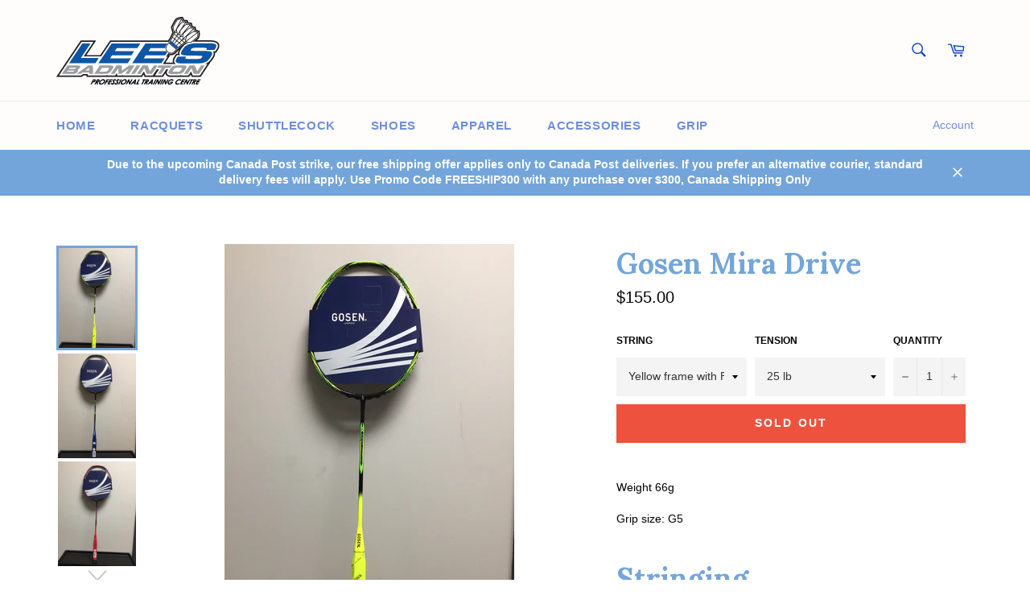

--- FILE ---
content_type: text/html; charset=utf-8
request_url: https://pro-shop.leesbadminton.ca/products/gosen-mira-drive
body_size: 21183
content:
<!doctype html>
<!--[if IE 9]> <html class="ie9 no-js" lang="en"> <![endif]-->
<!--[if (gt IE 9)|!(IE)]><!--> <html class="no-js" lang="en"> <!--<![endif]-->
<head>

  <meta charset="utf-8">
  <meta http-equiv="X-UA-Compatible" content="IE=edge,chrome=1">
  <meta name="viewport" content="width=device-width,initial-scale=1">
  <meta name="theme-color" content="#fffcfc">

  

  <link rel="canonical" href="https://pro-shop.leesbadminton.ca/products/gosen-mira-drive">
  <title>
  Gosen Mira Drive
  </title>

  
    <meta name="description" content="Weight 66g Grip size: G5 Stringing BG65 $12 Aerosonic  $15 BG65 Titanium $14 Aerobite Boost $20 BG66 Force $15 SKYARC $17 BG66 Brilliant $18 EXBOLT $16 BG66 Ultimax $15 VBS-68Power $17 BG80 $15 VBS-68  $17 BG80 Power $15 VBS-66NANO $18 BG85 $16 VBS-63 $17 NGY99 $17 G-Tone 5 $14 NGY98 $17 G-tone 9 $14 NGY95 $17 Stringin">
  

  <!-- /snippets/social-meta-tags.liquid -->




<meta property="og:site_name" content="leesbadminton">
<meta property="og:url" content="https://pro-shop.leesbadminton.ca/products/gosen-mira-drive">
<meta property="og:title" content="Gosen Mira Drive">
<meta property="og:type" content="product">
<meta property="og:description" content="Weight 66g Grip size: G5 Stringing BG65 $12 Aerosonic  $15 BG65 Titanium $14 Aerobite Boost $20 BG66 Force $15 SKYARC $17 BG66 Brilliant $18 EXBOLT $16 BG66 Ultimax $15 VBS-68Power $17 BG80 $15 VBS-68  $17 BG80 Power $15 VBS-66NANO $18 BG85 $16 VBS-63 $17 NGY99 $17 G-Tone 5 $14 NGY98 $17 G-tone 9 $14 NGY95 $17 Stringin">

  <meta property="og:price:amount" content="155.00">
  <meta property="og:price:currency" content="CAD">

<meta property="og:image" content="http://pro-shop.leesbadminton.ca/cdn/shop/products/image_5947d5b5-9bff-4e7c-a77e-ec8c195b96db_1200x1200.jpg?v=1606349772"><meta property="og:image" content="http://pro-shop.leesbadminton.ca/cdn/shop/products/image_029673bd-5af3-4f6d-aba8-862cf6d0367b_1200x1200.jpg?v=1606349791"><meta property="og:image" content="http://pro-shop.leesbadminton.ca/cdn/shop/products/image_98ef02bf-a000-4dce-bd21-065faf7ab954_1200x1200.jpg?v=1606349825">
<meta property="og:image:secure_url" content="https://pro-shop.leesbadminton.ca/cdn/shop/products/image_5947d5b5-9bff-4e7c-a77e-ec8c195b96db_1200x1200.jpg?v=1606349772"><meta property="og:image:secure_url" content="https://pro-shop.leesbadminton.ca/cdn/shop/products/image_029673bd-5af3-4f6d-aba8-862cf6d0367b_1200x1200.jpg?v=1606349791"><meta property="og:image:secure_url" content="https://pro-shop.leesbadminton.ca/cdn/shop/products/image_98ef02bf-a000-4dce-bd21-065faf7ab954_1200x1200.jpg?v=1606349825">


<meta name="twitter:card" content="summary_large_image">
<meta name="twitter:title" content="Gosen Mira Drive">
<meta name="twitter:description" content="Weight 66g Grip size: G5 Stringing BG65 $12 Aerosonic  $15 BG65 Titanium $14 Aerobite Boost $20 BG66 Force $15 SKYARC $17 BG66 Brilliant $18 EXBOLT $16 BG66 Ultimax $15 VBS-68Power $17 BG80 $15 VBS-68  $17 BG80 Power $15 VBS-66NANO $18 BG85 $16 VBS-63 $17 NGY99 $17 G-Tone 5 $14 NGY98 $17 G-tone 9 $14 NGY95 $17 Stringin">


  <script>
    document.documentElement.className = document.documentElement.className.replace('no-js', 'js');
  </script>

  <link href="//pro-shop.leesbadminton.ca/cdn/shop/t/5/assets/theme.scss.css?v=14227590934908771891705000147" rel="stylesheet" type="text/css" media="all" />
  

  
    
    
    <link href="//fonts.googleapis.com/css?family=Lora:400,700" rel="stylesheet" type="text/css" media="all" />
  



  <script>
    window.theme = window.theme || {};

    theme.strings = {
      stockAvailable: "1 available",
      addToCart: "Add to Cart",
      soldOut: "Sold Out",
      unavailable: "Unavailable",
      noStockAvailable: "The item could not be added to your cart because there are not enough in stock.",
      willNotShipUntil: "Will not ship until [date]",
      willBeInStockAfter: "Will be in stock after [date]",
      totalCartDiscount: "You're saving [savings]",
      addressError: "Error looking up that address",
      addressNoResults: "No results for that address",
      addressQueryLimit: "You have exceeded the Google API usage limit. Consider upgrading to a \u003ca href=\"https:\/\/developers.google.com\/maps\/premium\/usage-limits\"\u003ePremium Plan\u003c\/a\u003e.",
      authError: "There was a problem authenticating your Google Maps API Key."
    };
  </script>

  <!--[if (gt IE 9)|!(IE)]><!--><script src="//pro-shop.leesbadminton.ca/cdn/shop/t/5/assets/lazysizes.min.js?v=56045284683979784691520127076" async="async"></script><!--<![endif]-->
  <!--[if lte IE 9]><script src="//pro-shop.leesbadminton.ca/cdn/shop/t/5/assets/lazysizes.min.js?v=56045284683979784691520127076"></script><![endif]-->

  

  <!--[if (gt IE 9)|!(IE)]><!--><script src="//pro-shop.leesbadminton.ca/cdn/shop/t/5/assets/vendor.js?v=39418018684300761971520127077" defer="defer"></script><!--<![endif]-->
  <!--[if lt IE 9]><script src="//pro-shop.leesbadminton.ca/cdn/shop/t/5/assets/vendor.js?v=39418018684300761971520127077"></script><![endif]-->

  
    <script>
      window.theme = window.theme || {};
      theme.moneyFormat = "${{amount}}";
    </script>
  

  <!--[if (gt IE 9)|!(IE)]><!--><script src="//pro-shop.leesbadminton.ca/cdn/shop/t/5/assets/theme.js?v=122406844813193466041520127076" defer="defer"></script><!--<![endif]-->
  <!--[if lte IE 9]><script src="//pro-shop.leesbadminton.ca/cdn/shop/t/5/assets/theme.js?v=122406844813193466041520127076"></script><![endif]-->

  <script>window.performance && window.performance.mark && window.performance.mark('shopify.content_for_header.start');</script><meta id="shopify-digital-wallet" name="shopify-digital-wallet" content="/320864292/digital_wallets/dialog">
<meta name="shopify-checkout-api-token" content="c397f57b09a6cc9f517007a1208998ad">
<link rel="alternate" type="application/json+oembed" href="https://pro-shop.leesbadminton.ca/products/gosen-mira-drive.oembed">
<script async="async" src="/checkouts/internal/preloads.js?locale=en-CA"></script>
<script id="apple-pay-shop-capabilities" type="application/json">{"shopId":320864292,"countryCode":"CA","currencyCode":"CAD","merchantCapabilities":["supports3DS"],"merchantId":"gid:\/\/shopify\/Shop\/320864292","merchantName":"leesbadminton","requiredBillingContactFields":["postalAddress","email","phone"],"requiredShippingContactFields":["postalAddress","email","phone"],"shippingType":"shipping","supportedNetworks":["visa","masterCard","interac"],"total":{"type":"pending","label":"leesbadminton","amount":"1.00"},"shopifyPaymentsEnabled":true,"supportsSubscriptions":true}</script>
<script id="shopify-features" type="application/json">{"accessToken":"c397f57b09a6cc9f517007a1208998ad","betas":["rich-media-storefront-analytics"],"domain":"pro-shop.leesbadminton.ca","predictiveSearch":true,"shopId":320864292,"locale":"en"}</script>
<script>var Shopify = Shopify || {};
Shopify.shop = "leesbadminton.myshopify.com";
Shopify.locale = "en";
Shopify.currency = {"active":"CAD","rate":"1.0"};
Shopify.country = "CA";
Shopify.theme = {"name":"Venture","id":10462691364,"schema_name":"Venture","schema_version":"4.1.1","theme_store_id":775,"role":"main"};
Shopify.theme.handle = "null";
Shopify.theme.style = {"id":null,"handle":null};
Shopify.cdnHost = "pro-shop.leesbadminton.ca/cdn";
Shopify.routes = Shopify.routes || {};
Shopify.routes.root = "/";</script>
<script type="module">!function(o){(o.Shopify=o.Shopify||{}).modules=!0}(window);</script>
<script>!function(o){function n(){var o=[];function n(){o.push(Array.prototype.slice.apply(arguments))}return n.q=o,n}var t=o.Shopify=o.Shopify||{};t.loadFeatures=n(),t.autoloadFeatures=n()}(window);</script>
<script id="shop-js-analytics" type="application/json">{"pageType":"product"}</script>
<script defer="defer" async type="module" src="//pro-shop.leesbadminton.ca/cdn/shopifycloud/shop-js/modules/v2/client.init-shop-cart-sync_C5BV16lS.en.esm.js"></script>
<script defer="defer" async type="module" src="//pro-shop.leesbadminton.ca/cdn/shopifycloud/shop-js/modules/v2/chunk.common_CygWptCX.esm.js"></script>
<script type="module">
  await import("//pro-shop.leesbadminton.ca/cdn/shopifycloud/shop-js/modules/v2/client.init-shop-cart-sync_C5BV16lS.en.esm.js");
await import("//pro-shop.leesbadminton.ca/cdn/shopifycloud/shop-js/modules/v2/chunk.common_CygWptCX.esm.js");

  window.Shopify.SignInWithShop?.initShopCartSync?.({"fedCMEnabled":true,"windoidEnabled":true});

</script>
<script>(function() {
  var isLoaded = false;
  function asyncLoad() {
    if (isLoaded) return;
    isLoaded = true;
    var urls = ["https:\/\/formbuilder.hulkapps.com\/skeletopapp.js?shop=leesbadminton.myshopify.com"];
    for (var i = 0; i < urls.length; i++) {
      var s = document.createElement('script');
      s.type = 'text/javascript';
      s.async = true;
      s.src = urls[i];
      var x = document.getElementsByTagName('script')[0];
      x.parentNode.insertBefore(s, x);
    }
  };
  if(window.attachEvent) {
    window.attachEvent('onload', asyncLoad);
  } else {
    window.addEventListener('load', asyncLoad, false);
  }
})();</script>
<script id="__st">var __st={"a":320864292,"offset":-18000,"reqid":"05fcab62-8b44-4080-90b2-6c90ac71ce17-1768813605","pageurl":"pro-shop.leesbadminton.ca\/products\/gosen-mira-drive","u":"59d3a49b02d7","p":"product","rtyp":"product","rid":525380157476};</script>
<script>window.ShopifyPaypalV4VisibilityTracking = true;</script>
<script id="captcha-bootstrap">!function(){'use strict';const t='contact',e='account',n='new_comment',o=[[t,t],['blogs',n],['comments',n],[t,'customer']],c=[[e,'customer_login'],[e,'guest_login'],[e,'recover_customer_password'],[e,'create_customer']],r=t=>t.map((([t,e])=>`form[action*='/${t}']:not([data-nocaptcha='true']) input[name='form_type'][value='${e}']`)).join(','),a=t=>()=>t?[...document.querySelectorAll(t)].map((t=>t.form)):[];function s(){const t=[...o],e=r(t);return a(e)}const i='password',u='form_key',d=['recaptcha-v3-token','g-recaptcha-response','h-captcha-response',i],f=()=>{try{return window.sessionStorage}catch{return}},m='__shopify_v',_=t=>t.elements[u];function p(t,e,n=!1){try{const o=window.sessionStorage,c=JSON.parse(o.getItem(e)),{data:r}=function(t){const{data:e,action:n}=t;return t[m]||n?{data:e,action:n}:{data:t,action:n}}(c);for(const[e,n]of Object.entries(r))t.elements[e]&&(t.elements[e].value=n);n&&o.removeItem(e)}catch(o){console.error('form repopulation failed',{error:o})}}const l='form_type',E='cptcha';function T(t){t.dataset[E]=!0}const w=window,h=w.document,L='Shopify',v='ce_forms',y='captcha';let A=!1;((t,e)=>{const n=(g='f06e6c50-85a8-45c8-87d0-21a2b65856fe',I='https://cdn.shopify.com/shopifycloud/storefront-forms-hcaptcha/ce_storefront_forms_captcha_hcaptcha.v1.5.2.iife.js',D={infoText:'Protected by hCaptcha',privacyText:'Privacy',termsText:'Terms'},(t,e,n)=>{const o=w[L][v],c=o.bindForm;if(c)return c(t,g,e,D).then(n);var r;o.q.push([[t,g,e,D],n]),r=I,A||(h.body.append(Object.assign(h.createElement('script'),{id:'captcha-provider',async:!0,src:r})),A=!0)});var g,I,D;w[L]=w[L]||{},w[L][v]=w[L][v]||{},w[L][v].q=[],w[L][y]=w[L][y]||{},w[L][y].protect=function(t,e){n(t,void 0,e),T(t)},Object.freeze(w[L][y]),function(t,e,n,w,h,L){const[v,y,A,g]=function(t,e,n){const i=e?o:[],u=t?c:[],d=[...i,...u],f=r(d),m=r(i),_=r(d.filter((([t,e])=>n.includes(e))));return[a(f),a(m),a(_),s()]}(w,h,L),I=t=>{const e=t.target;return e instanceof HTMLFormElement?e:e&&e.form},D=t=>v().includes(t);t.addEventListener('submit',(t=>{const e=I(t);if(!e)return;const n=D(e)&&!e.dataset.hcaptchaBound&&!e.dataset.recaptchaBound,o=_(e),c=g().includes(e)&&(!o||!o.value);(n||c)&&t.preventDefault(),c&&!n&&(function(t){try{if(!f())return;!function(t){const e=f();if(!e)return;const n=_(t);if(!n)return;const o=n.value;o&&e.removeItem(o)}(t);const e=Array.from(Array(32),(()=>Math.random().toString(36)[2])).join('');!function(t,e){_(t)||t.append(Object.assign(document.createElement('input'),{type:'hidden',name:u})),t.elements[u].value=e}(t,e),function(t,e){const n=f();if(!n)return;const o=[...t.querySelectorAll(`input[type='${i}']`)].map((({name:t})=>t)),c=[...d,...o],r={};for(const[a,s]of new FormData(t).entries())c.includes(a)||(r[a]=s);n.setItem(e,JSON.stringify({[m]:1,action:t.action,data:r}))}(t,e)}catch(e){console.error('failed to persist form',e)}}(e),e.submit())}));const S=(t,e)=>{t&&!t.dataset[E]&&(n(t,e.some((e=>e===t))),T(t))};for(const o of['focusin','change'])t.addEventListener(o,(t=>{const e=I(t);D(e)&&S(e,y())}));const B=e.get('form_key'),M=e.get(l),P=B&&M;t.addEventListener('DOMContentLoaded',(()=>{const t=y();if(P)for(const e of t)e.elements[l].value===M&&p(e,B);[...new Set([...A(),...v().filter((t=>'true'===t.dataset.shopifyCaptcha))])].forEach((e=>S(e,t)))}))}(h,new URLSearchParams(w.location.search),n,t,e,['guest_login'])})(!0,!0)}();</script>
<script integrity="sha256-4kQ18oKyAcykRKYeNunJcIwy7WH5gtpwJnB7kiuLZ1E=" data-source-attribution="shopify.loadfeatures" defer="defer" src="//pro-shop.leesbadminton.ca/cdn/shopifycloud/storefront/assets/storefront/load_feature-a0a9edcb.js" crossorigin="anonymous"></script>
<script data-source-attribution="shopify.dynamic_checkout.dynamic.init">var Shopify=Shopify||{};Shopify.PaymentButton=Shopify.PaymentButton||{isStorefrontPortableWallets:!0,init:function(){window.Shopify.PaymentButton.init=function(){};var t=document.createElement("script");t.src="https://pro-shop.leesbadminton.ca/cdn/shopifycloud/portable-wallets/latest/portable-wallets.en.js",t.type="module",document.head.appendChild(t)}};
</script>
<script data-source-attribution="shopify.dynamic_checkout.buyer_consent">
  function portableWalletsHideBuyerConsent(e){var t=document.getElementById("shopify-buyer-consent"),n=document.getElementById("shopify-subscription-policy-button");t&&n&&(t.classList.add("hidden"),t.setAttribute("aria-hidden","true"),n.removeEventListener("click",e))}function portableWalletsShowBuyerConsent(e){var t=document.getElementById("shopify-buyer-consent"),n=document.getElementById("shopify-subscription-policy-button");t&&n&&(t.classList.remove("hidden"),t.removeAttribute("aria-hidden"),n.addEventListener("click",e))}window.Shopify?.PaymentButton&&(window.Shopify.PaymentButton.hideBuyerConsent=portableWalletsHideBuyerConsent,window.Shopify.PaymentButton.showBuyerConsent=portableWalletsShowBuyerConsent);
</script>
<script data-source-attribution="shopify.dynamic_checkout.cart.bootstrap">document.addEventListener("DOMContentLoaded",(function(){function t(){return document.querySelector("shopify-accelerated-checkout-cart, shopify-accelerated-checkout")}if(t())Shopify.PaymentButton.init();else{new MutationObserver((function(e,n){t()&&(Shopify.PaymentButton.init(),n.disconnect())})).observe(document.body,{childList:!0,subtree:!0})}}));
</script>
<link id="shopify-accelerated-checkout-styles" rel="stylesheet" media="screen" href="https://pro-shop.leesbadminton.ca/cdn/shopifycloud/portable-wallets/latest/accelerated-checkout-backwards-compat.css" crossorigin="anonymous">
<style id="shopify-accelerated-checkout-cart">
        #shopify-buyer-consent {
  margin-top: 1em;
  display: inline-block;
  width: 100%;
}

#shopify-buyer-consent.hidden {
  display: none;
}

#shopify-subscription-policy-button {
  background: none;
  border: none;
  padding: 0;
  text-decoration: underline;
  font-size: inherit;
  cursor: pointer;
}

#shopify-subscription-policy-button::before {
  box-shadow: none;
}

      </style>

<script>window.performance && window.performance.mark && window.performance.mark('shopify.content_for_header.end');</script>
<link href="https://monorail-edge.shopifysvc.com" rel="dns-prefetch">
<script>(function(){if ("sendBeacon" in navigator && "performance" in window) {try {var session_token_from_headers = performance.getEntriesByType('navigation')[0].serverTiming.find(x => x.name == '_s').description;} catch {var session_token_from_headers = undefined;}var session_cookie_matches = document.cookie.match(/_shopify_s=([^;]*)/);var session_token_from_cookie = session_cookie_matches && session_cookie_matches.length === 2 ? session_cookie_matches[1] : "";var session_token = session_token_from_headers || session_token_from_cookie || "";function handle_abandonment_event(e) {var entries = performance.getEntries().filter(function(entry) {return /monorail-edge.shopifysvc.com/.test(entry.name);});if (!window.abandonment_tracked && entries.length === 0) {window.abandonment_tracked = true;var currentMs = Date.now();var navigation_start = performance.timing.navigationStart;var payload = {shop_id: 320864292,url: window.location.href,navigation_start,duration: currentMs - navigation_start,session_token,page_type: "product"};window.navigator.sendBeacon("https://monorail-edge.shopifysvc.com/v1/produce", JSON.stringify({schema_id: "online_store_buyer_site_abandonment/1.1",payload: payload,metadata: {event_created_at_ms: currentMs,event_sent_at_ms: currentMs}}));}}window.addEventListener('pagehide', handle_abandonment_event);}}());</script>
<script id="web-pixels-manager-setup">(function e(e,d,r,n,o){if(void 0===o&&(o={}),!Boolean(null===(a=null===(i=window.Shopify)||void 0===i?void 0:i.analytics)||void 0===a?void 0:a.replayQueue)){var i,a;window.Shopify=window.Shopify||{};var t=window.Shopify;t.analytics=t.analytics||{};var s=t.analytics;s.replayQueue=[],s.publish=function(e,d,r){return s.replayQueue.push([e,d,r]),!0};try{self.performance.mark("wpm:start")}catch(e){}var l=function(){var e={modern:/Edge?\/(1{2}[4-9]|1[2-9]\d|[2-9]\d{2}|\d{4,})\.\d+(\.\d+|)|Firefox\/(1{2}[4-9]|1[2-9]\d|[2-9]\d{2}|\d{4,})\.\d+(\.\d+|)|Chrom(ium|e)\/(9{2}|\d{3,})\.\d+(\.\d+|)|(Maci|X1{2}).+ Version\/(15\.\d+|(1[6-9]|[2-9]\d|\d{3,})\.\d+)([,.]\d+|)( \(\w+\)|)( Mobile\/\w+|) Safari\/|Chrome.+OPR\/(9{2}|\d{3,})\.\d+\.\d+|(CPU[ +]OS|iPhone[ +]OS|CPU[ +]iPhone|CPU IPhone OS|CPU iPad OS)[ +]+(15[._]\d+|(1[6-9]|[2-9]\d|\d{3,})[._]\d+)([._]\d+|)|Android:?[ /-](13[3-9]|1[4-9]\d|[2-9]\d{2}|\d{4,})(\.\d+|)(\.\d+|)|Android.+Firefox\/(13[5-9]|1[4-9]\d|[2-9]\d{2}|\d{4,})\.\d+(\.\d+|)|Android.+Chrom(ium|e)\/(13[3-9]|1[4-9]\d|[2-9]\d{2}|\d{4,})\.\d+(\.\d+|)|SamsungBrowser\/([2-9]\d|\d{3,})\.\d+/,legacy:/Edge?\/(1[6-9]|[2-9]\d|\d{3,})\.\d+(\.\d+|)|Firefox\/(5[4-9]|[6-9]\d|\d{3,})\.\d+(\.\d+|)|Chrom(ium|e)\/(5[1-9]|[6-9]\d|\d{3,})\.\d+(\.\d+|)([\d.]+$|.*Safari\/(?![\d.]+ Edge\/[\d.]+$))|(Maci|X1{2}).+ Version\/(10\.\d+|(1[1-9]|[2-9]\d|\d{3,})\.\d+)([,.]\d+|)( \(\w+\)|)( Mobile\/\w+|) Safari\/|Chrome.+OPR\/(3[89]|[4-9]\d|\d{3,})\.\d+\.\d+|(CPU[ +]OS|iPhone[ +]OS|CPU[ +]iPhone|CPU IPhone OS|CPU iPad OS)[ +]+(10[._]\d+|(1[1-9]|[2-9]\d|\d{3,})[._]\d+)([._]\d+|)|Android:?[ /-](13[3-9]|1[4-9]\d|[2-9]\d{2}|\d{4,})(\.\d+|)(\.\d+|)|Mobile Safari.+OPR\/([89]\d|\d{3,})\.\d+\.\d+|Android.+Firefox\/(13[5-9]|1[4-9]\d|[2-9]\d{2}|\d{4,})\.\d+(\.\d+|)|Android.+Chrom(ium|e)\/(13[3-9]|1[4-9]\d|[2-9]\d{2}|\d{4,})\.\d+(\.\d+|)|Android.+(UC? ?Browser|UCWEB|U3)[ /]?(15\.([5-9]|\d{2,})|(1[6-9]|[2-9]\d|\d{3,})\.\d+)\.\d+|SamsungBrowser\/(5\.\d+|([6-9]|\d{2,})\.\d+)|Android.+MQ{2}Browser\/(14(\.(9|\d{2,})|)|(1[5-9]|[2-9]\d|\d{3,})(\.\d+|))(\.\d+|)|K[Aa][Ii]OS\/(3\.\d+|([4-9]|\d{2,})\.\d+)(\.\d+|)/},d=e.modern,r=e.legacy,n=navigator.userAgent;return n.match(d)?"modern":n.match(r)?"legacy":"unknown"}(),u="modern"===l?"modern":"legacy",c=(null!=n?n:{modern:"",legacy:""})[u],f=function(e){return[e.baseUrl,"/wpm","/b",e.hashVersion,"modern"===e.buildTarget?"m":"l",".js"].join("")}({baseUrl:d,hashVersion:r,buildTarget:u}),m=function(e){var d=e.version,r=e.bundleTarget,n=e.surface,o=e.pageUrl,i=e.monorailEndpoint;return{emit:function(e){var a=e.status,t=e.errorMsg,s=(new Date).getTime(),l=JSON.stringify({metadata:{event_sent_at_ms:s},events:[{schema_id:"web_pixels_manager_load/3.1",payload:{version:d,bundle_target:r,page_url:o,status:a,surface:n,error_msg:t},metadata:{event_created_at_ms:s}}]});if(!i)return console&&console.warn&&console.warn("[Web Pixels Manager] No Monorail endpoint provided, skipping logging."),!1;try{return self.navigator.sendBeacon.bind(self.navigator)(i,l)}catch(e){}var u=new XMLHttpRequest;try{return u.open("POST",i,!0),u.setRequestHeader("Content-Type","text/plain"),u.send(l),!0}catch(e){return console&&console.warn&&console.warn("[Web Pixels Manager] Got an unhandled error while logging to Monorail."),!1}}}}({version:r,bundleTarget:l,surface:e.surface,pageUrl:self.location.href,monorailEndpoint:e.monorailEndpoint});try{o.browserTarget=l,function(e){var d=e.src,r=e.async,n=void 0===r||r,o=e.onload,i=e.onerror,a=e.sri,t=e.scriptDataAttributes,s=void 0===t?{}:t,l=document.createElement("script"),u=document.querySelector("head"),c=document.querySelector("body");if(l.async=n,l.src=d,a&&(l.integrity=a,l.crossOrigin="anonymous"),s)for(var f in s)if(Object.prototype.hasOwnProperty.call(s,f))try{l.dataset[f]=s[f]}catch(e){}if(o&&l.addEventListener("load",o),i&&l.addEventListener("error",i),u)u.appendChild(l);else{if(!c)throw new Error("Did not find a head or body element to append the script");c.appendChild(l)}}({src:f,async:!0,onload:function(){if(!function(){var e,d;return Boolean(null===(d=null===(e=window.Shopify)||void 0===e?void 0:e.analytics)||void 0===d?void 0:d.initialized)}()){var d=window.webPixelsManager.init(e)||void 0;if(d){var r=window.Shopify.analytics;r.replayQueue.forEach((function(e){var r=e[0],n=e[1],o=e[2];d.publishCustomEvent(r,n,o)})),r.replayQueue=[],r.publish=d.publishCustomEvent,r.visitor=d.visitor,r.initialized=!0}}},onerror:function(){return m.emit({status:"failed",errorMsg:"".concat(f," has failed to load")})},sri:function(e){var d=/^sha384-[A-Za-z0-9+/=]+$/;return"string"==typeof e&&d.test(e)}(c)?c:"",scriptDataAttributes:o}),m.emit({status:"loading"})}catch(e){m.emit({status:"failed",errorMsg:(null==e?void 0:e.message)||"Unknown error"})}}})({shopId: 320864292,storefrontBaseUrl: "https://pro-shop.leesbadminton.ca",extensionsBaseUrl: "https://extensions.shopifycdn.com/cdn/shopifycloud/web-pixels-manager",monorailEndpoint: "https://monorail-edge.shopifysvc.com/unstable/produce_batch",surface: "storefront-renderer",enabledBetaFlags: ["2dca8a86"],webPixelsConfigList: [{"id":"77037602","eventPayloadVersion":"v1","runtimeContext":"LAX","scriptVersion":"1","type":"CUSTOM","privacyPurposes":["ANALYTICS"],"name":"Google Analytics tag (migrated)"},{"id":"shopify-app-pixel","configuration":"{}","eventPayloadVersion":"v1","runtimeContext":"STRICT","scriptVersion":"0450","apiClientId":"shopify-pixel","type":"APP","privacyPurposes":["ANALYTICS","MARKETING"]},{"id":"shopify-custom-pixel","eventPayloadVersion":"v1","runtimeContext":"LAX","scriptVersion":"0450","apiClientId":"shopify-pixel","type":"CUSTOM","privacyPurposes":["ANALYTICS","MARKETING"]}],isMerchantRequest: false,initData: {"shop":{"name":"leesbadminton","paymentSettings":{"currencyCode":"CAD"},"myshopifyDomain":"leesbadminton.myshopify.com","countryCode":"CA","storefrontUrl":"https:\/\/pro-shop.leesbadminton.ca"},"customer":null,"cart":null,"checkout":null,"productVariants":[{"price":{"amount":155.0,"currencyCode":"CAD"},"product":{"title":"Gosen Mira Drive","vendor":"Gosen","id":"525380157476","untranslatedTitle":"Gosen Mira Drive","url":"\/products\/gosen-mira-drive","type":"Racquet"},"id":"6982707413028","image":{"src":"\/\/pro-shop.leesbadminton.ca\/cdn\/shop\/products\/image_5947d5b5-9bff-4e7c-a77e-ec8c195b96db.jpg?v=1606349772"},"sku":"","title":"Yellow frame with Pro 66  string 0.66mm \/ 25 lb","untranslatedTitle":"Yellow frame with Pro 66  string 0.66mm \/ 25 lb"},{"price":{"amount":155.0,"currencyCode":"CAD"},"product":{"title":"Gosen Mira Drive","vendor":"Gosen","id":"525380157476","untranslatedTitle":"Gosen Mira Drive","url":"\/products\/gosen-mira-drive","type":"Racquet"},"id":"32981257256994","image":{"src":"\/\/pro-shop.leesbadminton.ca\/cdn\/shop\/products\/image_5947d5b5-9bff-4e7c-a77e-ec8c195b96db.jpg?v=1606349772"},"sku":"","title":"Blue frame with Pro 66 0.66mm \/ 25Ib","untranslatedTitle":"Blue frame with Pro 66 0.66mm \/ 25Ib"},{"price":{"amount":155.0,"currencyCode":"CAD"},"product":{"title":"Gosen Mira Drive","vendor":"Gosen","id":"525380157476","untranslatedTitle":"Gosen Mira Drive","url":"\/products\/gosen-mira-drive","type":"Racquet"},"id":"32981257453602","image":{"src":"\/\/pro-shop.leesbadminton.ca\/cdn\/shop\/products\/image_98ef02bf-a000-4dce-bd21-065faf7ab954.jpg?v=1606349825"},"sku":"","title":"Red frame with Pro 66 String 0.66mm \/ 25Ib","untranslatedTitle":"Red frame with Pro 66 String 0.66mm \/ 25Ib"},{"price":{"amount":155.0,"currencyCode":"CAD"},"product":{"title":"Gosen Mira Drive","vendor":"Gosen","id":"525380157476","untranslatedTitle":"Gosen Mira Drive","url":"\/products\/gosen-mira-drive","type":"Racquet"},"id":"43907095592994","image":{"src":"\/\/pro-shop.leesbadminton.ca\/cdn\/shop\/products\/image_5947d5b5-9bff-4e7c-a77e-ec8c195b96db.jpg?v=1606349772"},"sku":null,"title":"$25 \/ 25 lb","untranslatedTitle":"$25 \/ 25 lb"},{"price":{"amount":155.0,"currencyCode":"CAD"},"product":{"title":"Gosen Mira Drive","vendor":"Gosen","id":"525380157476","untranslatedTitle":"Gosen Mira Drive","url":"\/products\/gosen-mira-drive","type":"Racquet"},"id":"43907095625762","image":{"src":"\/\/pro-shop.leesbadminton.ca\/cdn\/shop\/products\/image_5947d5b5-9bff-4e7c-a77e-ec8c195b96db.jpg?v=1606349772"},"sku":null,"title":"$25 \/ 25Ib","untranslatedTitle":"$25 \/ 25Ib"}],"purchasingCompany":null},},"https://pro-shop.leesbadminton.ca/cdn","fcfee988w5aeb613cpc8e4bc33m6693e112",{"modern":"","legacy":""},{"shopId":"320864292","storefrontBaseUrl":"https:\/\/pro-shop.leesbadminton.ca","extensionBaseUrl":"https:\/\/extensions.shopifycdn.com\/cdn\/shopifycloud\/web-pixels-manager","surface":"storefront-renderer","enabledBetaFlags":"[\"2dca8a86\"]","isMerchantRequest":"false","hashVersion":"fcfee988w5aeb613cpc8e4bc33m6693e112","publish":"custom","events":"[[\"page_viewed\",{}],[\"product_viewed\",{\"productVariant\":{\"price\":{\"amount\":155.0,\"currencyCode\":\"CAD\"},\"product\":{\"title\":\"Gosen Mira Drive\",\"vendor\":\"Gosen\",\"id\":\"525380157476\",\"untranslatedTitle\":\"Gosen Mira Drive\",\"url\":\"\/products\/gosen-mira-drive\",\"type\":\"Racquet\"},\"id\":\"6982707413028\",\"image\":{\"src\":\"\/\/pro-shop.leesbadminton.ca\/cdn\/shop\/products\/image_5947d5b5-9bff-4e7c-a77e-ec8c195b96db.jpg?v=1606349772\"},\"sku\":\"\",\"title\":\"Yellow frame with Pro 66  string 0.66mm \/ 25 lb\",\"untranslatedTitle\":\"Yellow frame with Pro 66  string 0.66mm \/ 25 lb\"}}]]"});</script><script>
  window.ShopifyAnalytics = window.ShopifyAnalytics || {};
  window.ShopifyAnalytics.meta = window.ShopifyAnalytics.meta || {};
  window.ShopifyAnalytics.meta.currency = 'CAD';
  var meta = {"product":{"id":525380157476,"gid":"gid:\/\/shopify\/Product\/525380157476","vendor":"Gosen","type":"Racquet","handle":"gosen-mira-drive","variants":[{"id":6982707413028,"price":15500,"name":"Gosen Mira Drive - Yellow frame with Pro 66  string 0.66mm \/ 25 lb","public_title":"Yellow frame with Pro 66  string 0.66mm \/ 25 lb","sku":""},{"id":32981257256994,"price":15500,"name":"Gosen Mira Drive - Blue frame with Pro 66 0.66mm \/ 25Ib","public_title":"Blue frame with Pro 66 0.66mm \/ 25Ib","sku":""},{"id":32981257453602,"price":15500,"name":"Gosen Mira Drive - Red frame with Pro 66 String 0.66mm \/ 25Ib","public_title":"Red frame with Pro 66 String 0.66mm \/ 25Ib","sku":""},{"id":43907095592994,"price":15500,"name":"Gosen Mira Drive - $25 \/ 25 lb","public_title":"$25 \/ 25 lb","sku":null},{"id":43907095625762,"price":15500,"name":"Gosen Mira Drive - $25 \/ 25Ib","public_title":"$25 \/ 25Ib","sku":null}],"remote":false},"page":{"pageType":"product","resourceType":"product","resourceId":525380157476,"requestId":"05fcab62-8b44-4080-90b2-6c90ac71ce17-1768813605"}};
  for (var attr in meta) {
    window.ShopifyAnalytics.meta[attr] = meta[attr];
  }
</script>
<script class="analytics">
  (function () {
    var customDocumentWrite = function(content) {
      var jquery = null;

      if (window.jQuery) {
        jquery = window.jQuery;
      } else if (window.Checkout && window.Checkout.$) {
        jquery = window.Checkout.$;
      }

      if (jquery) {
        jquery('body').append(content);
      }
    };

    var hasLoggedConversion = function(token) {
      if (token) {
        return document.cookie.indexOf('loggedConversion=' + token) !== -1;
      }
      return false;
    }

    var setCookieIfConversion = function(token) {
      if (token) {
        var twoMonthsFromNow = new Date(Date.now());
        twoMonthsFromNow.setMonth(twoMonthsFromNow.getMonth() + 2);

        document.cookie = 'loggedConversion=' + token + '; expires=' + twoMonthsFromNow;
      }
    }

    var trekkie = window.ShopifyAnalytics.lib = window.trekkie = window.trekkie || [];
    if (trekkie.integrations) {
      return;
    }
    trekkie.methods = [
      'identify',
      'page',
      'ready',
      'track',
      'trackForm',
      'trackLink'
    ];
    trekkie.factory = function(method) {
      return function() {
        var args = Array.prototype.slice.call(arguments);
        args.unshift(method);
        trekkie.push(args);
        return trekkie;
      };
    };
    for (var i = 0; i < trekkie.methods.length; i++) {
      var key = trekkie.methods[i];
      trekkie[key] = trekkie.factory(key);
    }
    trekkie.load = function(config) {
      trekkie.config = config || {};
      trekkie.config.initialDocumentCookie = document.cookie;
      var first = document.getElementsByTagName('script')[0];
      var script = document.createElement('script');
      script.type = 'text/javascript';
      script.onerror = function(e) {
        var scriptFallback = document.createElement('script');
        scriptFallback.type = 'text/javascript';
        scriptFallback.onerror = function(error) {
                var Monorail = {
      produce: function produce(monorailDomain, schemaId, payload) {
        var currentMs = new Date().getTime();
        var event = {
          schema_id: schemaId,
          payload: payload,
          metadata: {
            event_created_at_ms: currentMs,
            event_sent_at_ms: currentMs
          }
        };
        return Monorail.sendRequest("https://" + monorailDomain + "/v1/produce", JSON.stringify(event));
      },
      sendRequest: function sendRequest(endpointUrl, payload) {
        // Try the sendBeacon API
        if (window && window.navigator && typeof window.navigator.sendBeacon === 'function' && typeof window.Blob === 'function' && !Monorail.isIos12()) {
          var blobData = new window.Blob([payload], {
            type: 'text/plain'
          });

          if (window.navigator.sendBeacon(endpointUrl, blobData)) {
            return true;
          } // sendBeacon was not successful

        } // XHR beacon

        var xhr = new XMLHttpRequest();

        try {
          xhr.open('POST', endpointUrl);
          xhr.setRequestHeader('Content-Type', 'text/plain');
          xhr.send(payload);
        } catch (e) {
          console.log(e);
        }

        return false;
      },
      isIos12: function isIos12() {
        return window.navigator.userAgent.lastIndexOf('iPhone; CPU iPhone OS 12_') !== -1 || window.navigator.userAgent.lastIndexOf('iPad; CPU OS 12_') !== -1;
      }
    };
    Monorail.produce('monorail-edge.shopifysvc.com',
      'trekkie_storefront_load_errors/1.1',
      {shop_id: 320864292,
      theme_id: 10462691364,
      app_name: "storefront",
      context_url: window.location.href,
      source_url: "//pro-shop.leesbadminton.ca/cdn/s/trekkie.storefront.cd680fe47e6c39ca5d5df5f0a32d569bc48c0f27.min.js"});

        };
        scriptFallback.async = true;
        scriptFallback.src = '//pro-shop.leesbadminton.ca/cdn/s/trekkie.storefront.cd680fe47e6c39ca5d5df5f0a32d569bc48c0f27.min.js';
        first.parentNode.insertBefore(scriptFallback, first);
      };
      script.async = true;
      script.src = '//pro-shop.leesbadminton.ca/cdn/s/trekkie.storefront.cd680fe47e6c39ca5d5df5f0a32d569bc48c0f27.min.js';
      first.parentNode.insertBefore(script, first);
    };
    trekkie.load(
      {"Trekkie":{"appName":"storefront","development":false,"defaultAttributes":{"shopId":320864292,"isMerchantRequest":null,"themeId":10462691364,"themeCityHash":"1449729575884568262","contentLanguage":"en","currency":"CAD","eventMetadataId":"1aa46473-0547-4213-8de5-9aa67155ca0e"},"isServerSideCookieWritingEnabled":true,"monorailRegion":"shop_domain","enabledBetaFlags":["65f19447"]},"Session Attribution":{},"S2S":{"facebookCapiEnabled":false,"source":"trekkie-storefront-renderer","apiClientId":580111}}
    );

    var loaded = false;
    trekkie.ready(function() {
      if (loaded) return;
      loaded = true;

      window.ShopifyAnalytics.lib = window.trekkie;

      var originalDocumentWrite = document.write;
      document.write = customDocumentWrite;
      try { window.ShopifyAnalytics.merchantGoogleAnalytics.call(this); } catch(error) {};
      document.write = originalDocumentWrite;

      window.ShopifyAnalytics.lib.page(null,{"pageType":"product","resourceType":"product","resourceId":525380157476,"requestId":"05fcab62-8b44-4080-90b2-6c90ac71ce17-1768813605","shopifyEmitted":true});

      var match = window.location.pathname.match(/checkouts\/(.+)\/(thank_you|post_purchase)/)
      var token = match? match[1]: undefined;
      if (!hasLoggedConversion(token)) {
        setCookieIfConversion(token);
        window.ShopifyAnalytics.lib.track("Viewed Product",{"currency":"CAD","variantId":6982707413028,"productId":525380157476,"productGid":"gid:\/\/shopify\/Product\/525380157476","name":"Gosen Mira Drive - Yellow frame with Pro 66  string 0.66mm \/ 25 lb","price":"155.00","sku":"","brand":"Gosen","variant":"Yellow frame with Pro 66  string 0.66mm \/ 25 lb","category":"Racquet","nonInteraction":true,"remote":false},undefined,undefined,{"shopifyEmitted":true});
      window.ShopifyAnalytics.lib.track("monorail:\/\/trekkie_storefront_viewed_product\/1.1",{"currency":"CAD","variantId":6982707413028,"productId":525380157476,"productGid":"gid:\/\/shopify\/Product\/525380157476","name":"Gosen Mira Drive - Yellow frame with Pro 66  string 0.66mm \/ 25 lb","price":"155.00","sku":"","brand":"Gosen","variant":"Yellow frame with Pro 66  string 0.66mm \/ 25 lb","category":"Racquet","nonInteraction":true,"remote":false,"referer":"https:\/\/pro-shop.leesbadminton.ca\/products\/gosen-mira-drive"});
      }
    });


        var eventsListenerScript = document.createElement('script');
        eventsListenerScript.async = true;
        eventsListenerScript.src = "//pro-shop.leesbadminton.ca/cdn/shopifycloud/storefront/assets/shop_events_listener-3da45d37.js";
        document.getElementsByTagName('head')[0].appendChild(eventsListenerScript);

})();</script>
  <script>
  if (!window.ga || (window.ga && typeof window.ga !== 'function')) {
    window.ga = function ga() {
      (window.ga.q = window.ga.q || []).push(arguments);
      if (window.Shopify && window.Shopify.analytics && typeof window.Shopify.analytics.publish === 'function') {
        window.Shopify.analytics.publish("ga_stub_called", {}, {sendTo: "google_osp_migration"});
      }
      console.error("Shopify's Google Analytics stub called with:", Array.from(arguments), "\nSee https://help.shopify.com/manual/promoting-marketing/pixels/pixel-migration#google for more information.");
    };
    if (window.Shopify && window.Shopify.analytics && typeof window.Shopify.analytics.publish === 'function') {
      window.Shopify.analytics.publish("ga_stub_initialized", {}, {sendTo: "google_osp_migration"});
    }
  }
</script>
<script
  defer
  src="https://pro-shop.leesbadminton.ca/cdn/shopifycloud/perf-kit/shopify-perf-kit-3.0.4.min.js"
  data-application="storefront-renderer"
  data-shop-id="320864292"
  data-render-region="gcp-us-central1"
  data-page-type="product"
  data-theme-instance-id="10462691364"
  data-theme-name="Venture"
  data-theme-version="4.1.1"
  data-monorail-region="shop_domain"
  data-resource-timing-sampling-rate="10"
  data-shs="true"
  data-shs-beacon="true"
  data-shs-export-with-fetch="true"
  data-shs-logs-sample-rate="1"
  data-shs-beacon-endpoint="https://pro-shop.leesbadminton.ca/api/collect"
></script>
</head>

<body class="template-product" >

  <a class="in-page-link visually-hidden skip-link" href="#MainContent">
    Skip to content
  </a>

  <div id="shopify-section-header" class="shopify-section"><style>
.site-header__logo img {
  max-width: 450px;
}
</style>

<div id="NavDrawer" class="drawer drawer--left">
  <div class="drawer__inner">
    <form action="/search" method="get" class="drawer__search" role="search">
      <input type="search" name="q" placeholder="Search" aria-label="Search" class="drawer__search-input">

      <button type="submit" class="text-link drawer__search-submit">
        <svg aria-hidden="true" focusable="false" role="presentation" class="icon icon-search" viewBox="0 0 32 32"><path fill="#444" d="M21.839 18.771a10.012 10.012 0 0 0 1.57-5.39c0-5.548-4.493-10.048-10.034-10.048-5.548 0-10.041 4.499-10.041 10.048s4.493 10.048 10.034 10.048c2.012 0 3.886-.594 5.456-1.61l.455-.317 7.165 7.165 2.223-2.263-7.158-7.165.33-.468zM18.995 7.767c1.498 1.498 2.322 3.49 2.322 5.608s-.825 4.11-2.322 5.608c-1.498 1.498-3.49 2.322-5.608 2.322s-4.11-.825-5.608-2.322c-1.498-1.498-2.322-3.49-2.322-5.608s.825-4.11 2.322-5.608c1.498-1.498 3.49-2.322 5.608-2.322s4.11.825 5.608 2.322z"/></svg>
        <span class="icon__fallback-text">Search</span>
      </button>
    </form>
    <ul class="drawer__nav">
      
        

        
          <li class="drawer__nav-item">
            <a href="http://leesbadminton.ca" class="drawer__nav-link">
              HOME
            </a>
          </li>
        
      
        

        
          <li class="drawer__nav-item">
            <a href="/collections/badminton-racquets-1" class="drawer__nav-link">
              Racquets
            </a>
          </li>
        
      
        

        
          <li class="drawer__nav-item">
            <a href="/collections/shuttlecock-1" class="drawer__nav-link">
              Shuttlecock
            </a>
          </li>
        
      
        

        
          <li class="drawer__nav-item">
            <a href="/collections/shoes-1" class="drawer__nav-link">
              Shoes
            </a>
          </li>
        
      
        

        
          <li class="drawer__nav-item">
            <a href="/collections/apparel-1" class="drawer__nav-link">
              Apparel
            </a>
          </li>
        
      
        

        
          <li class="drawer__nav-item">
            <a href="/collections/accessories-1" class="drawer__nav-link">
              Accessories
            </a>
          </li>
        
      
        

        
          <li class="drawer__nav-item">
            <a href="/collections/grips" class="drawer__nav-link">
              Grip
            </a>
          </li>
        
      

      
        
          <li class="drawer__nav-item">
            <a href="/account/login" class="drawer__nav-link">
              Account
            </a>
          </li>
        
      
    </ul>
  </div>
</div>

<header class="site-header page-element is-moved-by-drawer" role="banner" data-section-id="header" data-section-type="header">
  <div class="site-header__upper page-width">
    <div class="grid grid--table">
      <div class="grid__item small--one-quarter medium-up--hide">
        <button type="button" class="text-link site-header__link js-drawer-open-left">
          <span class="site-header__menu-toggle--open">
            <svg aria-hidden="true" focusable="false" role="presentation" class="icon icon-hamburger" viewBox="0 0 32 32"><path fill="#444" d="M4.889 14.958h22.222v2.222H4.889v-2.222zM4.889 8.292h22.222v2.222H4.889V8.292zM4.889 21.625h22.222v2.222H4.889v-2.222z"/></svg>
          </span>
          <span class="site-header__menu-toggle--close">
            <svg aria-hidden="true" focusable="false" role="presentation" class="icon icon-close" viewBox="0 0 32 32"><path fill="#444" d="M25.313 8.55l-1.862-1.862-7.45 7.45-7.45-7.45L6.689 8.55l7.45 7.45-7.45 7.45 1.862 1.862 7.45-7.45 7.45 7.45 1.862-1.862-7.45-7.45z"/></svg>
          </span>
          <span class="icon__fallback-text">Site navigation</span>
        </button>
      </div>
      <div class="grid__item small--one-half medium-up--two-thirds small--text-center">
        
          <div class="site-header__logo h1" itemscope itemtype="http://schema.org/Organization">
        
          
            
            <a href="/" itemprop="url" class="site-header__logo-link">
              <img src="//pro-shop.leesbadminton.ca/cdn/shop/files/Logo_450x.gif?v=1614709198"
                   srcset="//pro-shop.leesbadminton.ca/cdn/shop/files/Logo_450x.gif?v=1614709198 1x, //pro-shop.leesbadminton.ca/cdn/shop/files/Logo_450x@2x.gif?v=1614709198 2x"
                   alt="leesbadminton"
                   itemprop="logo">
            </a>
          
        
          </div>
        
      </div>

      <div class="grid__item small--one-quarter medium-up--one-third text-right">
        <div id="SiteNavSearchCart">
          <form action="/search" method="get" class="site-header__search small--hide" role="search">
            
            <div class="site-header__search-inner">
              <label for="SiteNavSearch" class="visually-hidden">Search</label>
              <input type="search" name="q" id="SiteNavSearch" placeholder="Search" aria-label="Search" class="site-header__search-input">
            </div>

            <button type="submit" class="text-link site-header__link site-header__search-submit">
              <svg aria-hidden="true" focusable="false" role="presentation" class="icon icon-search" viewBox="0 0 32 32"><path fill="#444" d="M21.839 18.771a10.012 10.012 0 0 0 1.57-5.39c0-5.548-4.493-10.048-10.034-10.048-5.548 0-10.041 4.499-10.041 10.048s4.493 10.048 10.034 10.048c2.012 0 3.886-.594 5.456-1.61l.455-.317 7.165 7.165 2.223-2.263-7.158-7.165.33-.468zM18.995 7.767c1.498 1.498 2.322 3.49 2.322 5.608s-.825 4.11-2.322 5.608c-1.498 1.498-3.49 2.322-5.608 2.322s-4.11-.825-5.608-2.322c-1.498-1.498-2.322-3.49-2.322-5.608s.825-4.11 2.322-5.608c1.498-1.498 3.49-2.322 5.608-2.322s4.11.825 5.608 2.322z"/></svg>
              <span class="icon__fallback-text">Search</span>
            </button>
          </form>

          <a href="/cart" class="site-header__link site-header__cart">
            <svg aria-hidden="true" focusable="false" role="presentation" class="icon icon-cart" viewBox="0 0 31 32"><path d="M14.568 25.629c-1.222 0-2.111.889-2.111 2.111 0 1.111 1 2.111 2.111 2.111 1.222 0 2.111-.889 2.111-2.111s-.889-2.111-2.111-2.111zm10.22 0c-1.222 0-2.111.889-2.111 2.111 0 1.111 1 2.111 2.111 2.111 1.222 0 2.111-.889 2.111-2.111s-.889-2.111-2.111-2.111zm2.555-3.777H12.457L7.347 7.078c-.222-.333-.555-.667-1-.667H1.792c-.667 0-1.111.444-1.111 1s.444 1 1.111 1h3.777l5.11 14.885c.111.444.555.666 1 .666h15.663c.555 0 1.111-.444 1.111-1 0-.666-.555-1.111-1.111-1.111zm2.333-11.442l-18.44-1.555h-.111c-.555 0-.777.333-.667.889l3.222 9.22c.222.555.889 1 1.444 1h13.441c.555 0 1.111-.444 1.222-1l.778-7.443c.111-.555-.333-1.111-.889-1.111zm-2 7.443H15.568l-2.333-6.776 15.108 1.222-.666 5.554z"/></svg>
            <span class="icon__fallback-text">Cart</span>
            <span class="site-header__cart-indicator hide"></span>
          </a>
        </div>
      </div>
    </div>
  </div>

  <div id="StickNavWrapper">
    <div id="StickyBar" class="sticky">
      <nav class="nav-bar small--hide" role="navigation" id="StickyNav">
        <div class="page-width">
          <div class="grid grid--table">
            <div class="grid__item four-fifths" id="SiteNavParent">
              <button type="button" class="hide text-link site-nav__link site-nav__link--compressed js-drawer-open-left" id="SiteNavCompressed">
                <svg aria-hidden="true" focusable="false" role="presentation" class="icon icon-hamburger" viewBox="0 0 32 32"><path fill="#444" d="M4.889 14.958h22.222v2.222H4.889v-2.222zM4.889 8.292h22.222v2.222H4.889V8.292zM4.889 21.625h22.222v2.222H4.889v-2.222z"/></svg>
                <span class="site-nav__link-menu-label">Menu</span>
                <span class="icon__fallback-text">Site navigation</span>
              </button>
              <ul class="site-nav list--inline" id="SiteNav">
                
                  

                  
                  
                  
                  

                  

                  
                  

                  
                    <li class="site-nav__item">
                      <a href="http://leesbadminton.ca" class="site-nav__link">
                        HOME
                      </a>
                    </li>
                  
                
                  

                  
                  
                  
                  

                  

                  
                  

                  
                    <li class="site-nav__item">
                      <a href="/collections/badminton-racquets-1" class="site-nav__link">
                        Racquets
                      </a>
                    </li>
                  
                
                  

                  
                  
                  
                  

                  

                  
                  

                  
                    <li class="site-nav__item">
                      <a href="/collections/shuttlecock-1" class="site-nav__link">
                        Shuttlecock
                      </a>
                    </li>
                  
                
                  

                  
                  
                  
                  

                  

                  
                  

                  
                    <li class="site-nav__item">
                      <a href="/collections/shoes-1" class="site-nav__link">
                        Shoes
                      </a>
                    </li>
                  
                
                  

                  
                  
                  
                  

                  

                  
                  

                  
                    <li class="site-nav__item">
                      <a href="/collections/apparel-1" class="site-nav__link">
                        Apparel
                      </a>
                    </li>
                  
                
                  

                  
                  
                  
                  

                  

                  
                  

                  
                    <li class="site-nav__item">
                      <a href="/collections/accessories-1" class="site-nav__link">
                        Accessories
                      </a>
                    </li>
                  
                
                  

                  
                  
                  
                  

                  

                  
                  

                  
                    <li class="site-nav__item">
                      <a href="/collections/grips" class="site-nav__link">
                        Grip
                      </a>
                    </li>
                  
                
              </ul>
            </div>
            <div class="grid__item one-fifth text-right">
              <div class="sticky-only" id="StickyNavSearchCart"></div>
              
                <div class="customer-login-links sticky-hidden">
                  
                    <a href="https://shopify.com/320864292/account?locale=en&amp;region_country=CA" id="customer_login_link">Account</a>
                  
                </div>
              
            </div>
          </div>
        </div>
      </nav>
      <div id="NotificationSuccess" class="notification notification--success" aria-hidden="true">
        <div class="page-width notification__inner notification__inner--has-link">
          <a href="/cart" class="notification__link">
            <span class="notification__message">Item added to cart. <span>View cart and check out</span>.</span>
          </a>
          <button type="button" class="text-link notification__close">
            <svg aria-hidden="true" focusable="false" role="presentation" class="icon icon-close" viewBox="0 0 32 32"><path fill="#444" d="M25.313 8.55l-1.862-1.862-7.45 7.45-7.45-7.45L6.689 8.55l7.45 7.45-7.45 7.45 1.862 1.862 7.45-7.45 7.45 7.45 1.862-1.862-7.45-7.45z"/></svg>
            <span class="icon__fallback-text">Close</span>
          </button>
        </div>
      </div>
      <div id="NotificationError" class="notification notification--error" aria-hidden="true">
        <div class="page-width notification__inner">
          <span class="notification__message notification__message--error" aria-live="assertive" aria-atomic="true"></span>
          <button type="button" class="text-link notification__close">
            <svg aria-hidden="true" focusable="false" role="presentation" class="icon icon-close" viewBox="0 0 32 32"><path fill="#444" d="M25.313 8.55l-1.862-1.862-7.45 7.45-7.45-7.45L6.689 8.55l7.45 7.45-7.45 7.45 1.862 1.862 7.45-7.45 7.45 7.45 1.862-1.862-7.45-7.45z"/></svg>
            <span class="icon__fallback-text">Close</span>
          </button>
        </div>
      </div>
    </div>
  </div>

  
    <div id="NotificationPromo" class="notification notification--promo" data-text="[base64]">
      <div class="page-width notification__inner ">
        
          <span class="notification__message">Due to the upcoming Canada Post strike, our free shipping offer applies only to Canada Post deliveries. If you prefer an alternative courier, standard delivery fees will apply.    Use Promo Code FREESHIP300 with any purchase over $300, Canada Shipping Only</span>
        
        <button type="button" class="text-link notification__close" id="NotificationPromoClose">
          <svg aria-hidden="true" focusable="false" role="presentation" class="icon icon-close" viewBox="0 0 32 32"><path fill="#444" d="M25.313 8.55l-1.862-1.862-7.45 7.45-7.45-7.45L6.689 8.55l7.45 7.45-7.45 7.45 1.862 1.862 7.45-7.45 7.45 7.45 1.862-1.862-7.45-7.45z"/></svg>
          <span class="icon__fallback-text">Close</span>
        </button>
      </div>
    </div>
  
</header>


</div>

  <div class="page-container page-element is-moved-by-drawer">
    <main class="main-content" id="MainContent" role="main">
      

<div id="shopify-section-product-template" class="shopify-section"><div class="page-width" itemscope itemtype="http://schema.org/Product" id="ProductSection-product-template" data-section-id="product-template" data-section-type="product" data-enable-history-state="true" data-ajax="true" data-stock="false">
  

  <meta itemprop="name" content="Gosen Mira Drive">
  <meta itemprop="url" content="https://pro-shop.leesbadminton.ca/products/gosen-mira-drive">
  <meta itemprop="image" content="//pro-shop.leesbadminton.ca/cdn/shop/products/image_5947d5b5-9bff-4e7c-a77e-ec8c195b96db_600x600.jpg?v=1606349772">
  

  <div class="grid product-single">
    <div class="grid__item medium-up--three-fifths">
      <div class="photos">
        <div class="photos__item photos__item--main">
          <div class="product-single__photo" id="ProductPhoto">
            
            <a href="//pro-shop.leesbadminton.ca/cdn/shop/products/image_5947d5b5-9bff-4e7c-a77e-ec8c195b96db_1024x1024.jpg?v=1606349772" class="js-modal-open-product-modal" id="ProductPhotoLink-product-template">
              <img src="//pro-shop.leesbadminton.ca/cdn/shop/products/image_5947d5b5-9bff-4e7c-a77e-ec8c195b96db_480x480.jpg?v=1606349772" alt="Gosen Mira Drive" id="ProductPhotoImg-product-template">
            </a>
          </div>
        </div>
        
          <div class="photos__item photos__item--thumbs">
            <div class="product-single__thumbnails" id="ProductThumbs-product-template">
              
                <div class="product-single__thumbnail-item  is-active ">
                  <a href="//pro-shop.leesbadminton.ca/cdn/shop/products/image_5947d5b5-9bff-4e7c-a77e-ec8c195b96db_480x480.jpg?v=1606349772" data-zoom="//pro-shop.leesbadminton.ca/cdn/shop/products/image_5947d5b5-9bff-4e7c-a77e-ec8c195b96db_1024x1024.jpg?v=1606349772" class="product-single__thumbnail product-single__thumbnail-product-template">
                    <img src="//pro-shop.leesbadminton.ca/cdn/shop/products/image_5947d5b5-9bff-4e7c-a77e-ec8c195b96db_160x160.jpg?v=1606349772" alt="Gosen Mira Drive">
                  </a>
                </div>
              
                <div class="product-single__thumbnail-item ">
                  <a href="//pro-shop.leesbadminton.ca/cdn/shop/products/image_029673bd-5af3-4f6d-aba8-862cf6d0367b_480x480.jpg?v=1606349791" data-zoom="//pro-shop.leesbadminton.ca/cdn/shop/products/image_029673bd-5af3-4f6d-aba8-862cf6d0367b_1024x1024.jpg?v=1606349791" class="product-single__thumbnail product-single__thumbnail-product-template">
                    <img src="//pro-shop.leesbadminton.ca/cdn/shop/products/image_029673bd-5af3-4f6d-aba8-862cf6d0367b_160x160.jpg?v=1606349791" alt="Gosen Mira Drive">
                  </a>
                </div>
              
                <div class="product-single__thumbnail-item ">
                  <a href="//pro-shop.leesbadminton.ca/cdn/shop/products/image_98ef02bf-a000-4dce-bd21-065faf7ab954_480x480.jpg?v=1606349825" data-zoom="//pro-shop.leesbadminton.ca/cdn/shop/products/image_98ef02bf-a000-4dce-bd21-065faf7ab954_1024x1024.jpg?v=1606349825" class="product-single__thumbnail product-single__thumbnail-product-template">
                    <img src="//pro-shop.leesbadminton.ca/cdn/shop/products/image_98ef02bf-a000-4dce-bd21-065faf7ab954_160x160.jpg?v=1606349825" alt="Gosen Mira Drive">
                  </a>
                </div>
              
                <div class="product-single__thumbnail-item ">
                  <a href="//pro-shop.leesbadminton.ca/cdn/shop/products/image_1b8a7482-4faf-42b9-b8a7-9996f2679b4c_480x480.jpg?v=1606349834" data-zoom="//pro-shop.leesbadminton.ca/cdn/shop/products/image_1b8a7482-4faf-42b9-b8a7-9996f2679b4c_1024x1024.jpg?v=1606349834" class="product-single__thumbnail product-single__thumbnail-product-template">
                    <img src="//pro-shop.leesbadminton.ca/cdn/shop/products/image_1b8a7482-4faf-42b9-b8a7-9996f2679b4c_160x160.jpg?v=1606349834" alt="Gosen Mira Drive">
                  </a>
                </div>
              
            </div>
          </div>
        
        
          
          <script>
            
            
            
            
            var sliderArrows = {
              left: "\u003csvg aria-hidden=\"true\" focusable=\"false\" role=\"presentation\" class=\"icon icon-arrow-left\" viewBox=\"0 0 32 32\"\u003e\u003cpath fill=\"#444\" d=\"M24.333 28.205l-1.797 1.684L7.666 16l14.87-13.889 1.797 1.675L11.269 16z\"\/\u003e\u003c\/svg\u003e",
              right: "\u003csvg aria-hidden=\"true\" focusable=\"false\" role=\"presentation\" class=\"icon icon-arrow-right\" viewBox=\"0 0 32 32\"\u003e\u003cpath fill=\"#444\" d=\"M7.667 3.795l1.797-1.684L24.334 16 9.464 29.889l-1.797-1.675L20.731 16z\"\/\u003e\u003c\/svg\u003e",
              up: "\u003csvg aria-hidden=\"true\" focusable=\"false\" role=\"presentation\" class=\"icon icon-arrow-up\" viewBox=\"0 0 32 32\"\u003e\u003cpath fill=\"#444\" d=\"M26.984 23.5l1.516-1.617L16 8.5 3.5 21.883 5.008 23.5 16 11.742z\"\/\u003e\u003c\/svg\u003e",
              down: "\u003csvg aria-hidden=\"true\" focusable=\"false\" role=\"presentation\" class=\"icon icon-arrow-down\" viewBox=\"0 0 32 32\"\u003e\u003cpath fill=\"#444\" d=\"M26.984 8.5l1.516 1.617L16 23.5 3.5 10.117 5.008 8.5 16 20.258z\"\/\u003e\u003c\/svg\u003e"
            }
          </script>
        
      </div>
    </div>

    <div class="grid__item medium-up--two-fifths" itemprop="offers" itemscope itemtype="http://schema.org/Offer">
      <div class="product-single__info-wrapper">
        <meta itemprop="priceCurrency" content="CAD">
        <link itemprop="availability" href="http://schema.org/OutOfStock">

        <div class="product-single__meta small--text-center">
          

          <h1 itemprop="name" class="product-single__title">Gosen Mira Drive</h1>

          <ul class="product-single__meta-list list--no-bullets list--inline">
            <li id="ProductSaleTag-product-template" class="hide">
              <div class="product-tag">
                Sale
              </div>
            </li>
            <li>
              
                <span class="visually-hidden">Regular price</span>
              
              <span id="ProductPrice-product-template" class="product-single__price" itemprop="price" content="155.0">
                $155.00
              </span>
            </li>
            
            
          </ul>

        </div>

        <hr>

        <form action="/cart/add" method="post" enctype="multipart/form-data" class="product-form" id="AddToCartForm">

          
            
              <div class="selector-wrapper js product-form__item">
                <label for="SingleOptionSelector-product-template-0">String</label>
                <select class="single-option-selector single-option-selector-product-template product-form__input"
                  id="SingleOptionSelector-0"
                  data-name="String"
                  data-index="option1">
                  
                    <option value="Yellow frame with Pro 66  string 0.66mm" selected="selected">Yellow frame with Pro 66  string 0.66mm</option>
                  
                    <option value="Blue frame with Pro 66 0.66mm">Blue frame with Pro 66 0.66mm</option>
                  
                    <option value="Red frame with Pro 66 String 0.66mm">Red frame with Pro 66 String 0.66mm</option>
                  
                    <option value="$25">$25</option>
                  
                </select>
              </div>
            
              <div class="selector-wrapper js product-form__item">
                <label for="SingleOptionSelector-product-template-1">Tension</label>
                <select class="single-option-selector single-option-selector-product-template product-form__input"
                  id="SingleOptionSelector-1"
                  data-name="Tension"
                  data-index="option2">
                  
                    <option value="25 lb" selected="selected">25 lb</option>
                  
                    <option value="25Ib">25Ib</option>
                  
                </select>
              </div>
            
          

          <select name="id" id="ProductSelect-product-template" class="product-form__variants no-js">
            
              <option  selected="selected"  data-sku="" value="6982707413028"  disabled="disabled" >
                
                  Yellow frame with Pro 66  string 0.66mm / 25 lb - Sold Out
                
              </option>
            
              <option  data-sku="" value="32981257256994"  disabled="disabled" >
                
                  Blue frame with Pro 66 0.66mm / 25Ib - Sold Out
                
              </option>
            
              <option  data-sku="" value="32981257453602"  disabled="disabled" >
                
                  Red frame with Pro 66 String 0.66mm / 25Ib - Sold Out
                
              </option>
            
              <option  data-sku="" value="43907095592994"  disabled="disabled" >
                
                  $25 / 25 lb - Sold Out
                
              </option>
            
              <option  data-sku="" value="43907095625762"  disabled="disabled" >
                
                  $25 / 25Ib - Sold Out
                
              </option>
            
          </select>
          <div class="product-form__item product-form__item--quantity">
            <label for="Quantity">Quantity</label>
            <input type="number" id="Quantity" name="quantity" value="1" min="1" class="product-form__input product-form__quantity">
          </div>
          <div class="product-form__item product-form__item--submit">
            <button type="submit"
              name="add"
              id="AddToCart-product-template"
              class="btn btn--full product-form__cart-submit btn--sold-out"
              disabled="disabled">
              <span id="AddToCartText-product-template">
                
                  Sold Out
                
              </span>
            </button>
          </div>
        </form>

        <hr>

        <div class="rte product-single__description" itemprop="description">
          <p>Weight 66g</p>
<p>Grip size: G5</p>
<h1>Stringing</h1>
<table width="459">
<tbody>
<tr>
<td width="150">BG65</td>
<td width="77">$12</td>
<td width="151">Aerosonic </td>
<td width="81">$15</td>
</tr>
<tr>
<td>BG65 Titanium</td>
<td>$14</td>
<td>Aerobite Boost</td>
<td>$20</td>
</tr>
<tr>
<td>BG66 Force</td>
<td>$15</td>
<td>SKYARC</td>
<td>$17</td>
</tr>
<tr>
<td>BG66 Brilliant</td>
<td>$18</td>
<td>EXBOLT</td>
<td>$16</td>
</tr>
<tr>
<td>BG66 Ultimax</td>
<td>$15</td>
<td>VBS-68Power</td>
<td>$17</td>
</tr>
<tr>
<td>BG80</td>
<td>$15</td>
<td>VBS-68 </td>
<td>$17</td>
</tr>
<tr>
<td>BG80 Power</td>
<td>$15</td>
<td>VBS-66NANO</td>
<td>$18</td>
</tr>
<tr>
<td>BG85</td>
<td>$16</td>
<td>VBS-63</td>
<td>$17</td>
</tr>
<tr>
<td>NGY99</td>
<td>$17</td>
<td>G-Tone 5</td>
<td>$14</td>
</tr>
<tr>
<td>NGY98</td>
<td>$17</td>
<td>G-tone 9</td>
<td>$14</td>
</tr>
<tr>
<td>NGY95</td>
<td>$17</td>
<td>Stringing Service</td>
<td>$15</td>
</tr>
<tr>
<td>Aerobite</td>
<td>$17</td>
<td> </td>
<td> </td>
</tr>
</tbody>
</table>
<p> </p>
        </div>

        
          <hr>
          <!-- /snippets/social-sharing.liquid -->
<div class="social-sharing grid medium-up--grid--table">
  
    <div class="grid__item medium-up--one-third medium-up--text-left">
      <span class="social-sharing__title">Share</span>
    </div>
  
  <div class="grid__item medium-up--two-thirds medium-up--text-right">
    
      <a target="_blank" href="//www.facebook.com/sharer.php?u=https://pro-shop.leesbadminton.ca/products/gosen-mira-drive" class="social-sharing__link share-facebook" title="Share on Facebook">
        <svg aria-hidden="true" focusable="false" role="presentation" class="icon icon-facebook" viewBox="0 0 32 32"><path fill="#444" d="M18.222 11.556V8.91c0-1.194.264-1.799 2.118-1.799h2.326V2.667h-3.882c-4.757 0-6.326 2.181-6.326 5.924v2.965H9.333V16h3.125v13.333h5.764V16h3.917l.528-4.444h-4.444z"/></svg>
        <span class="share-title visually-hidden">Share on Facebook</span>
      </a>
    

    
      <a target="_blank" href="//twitter.com/share?text=Gosen%20Mira%20Drive&amp;url=https://pro-shop.leesbadminton.ca/products/gosen-mira-drive" class="social-sharing__link share-twitter" title="Tweet on Twitter">
        <svg aria-hidden="true" focusable="false" role="presentation" class="icon icon-twitter" viewBox="0 0 32 32"><path fill="#444" d="M30.75 6.844c-1.087.481-2.25.806-3.475.956a6.079 6.079 0 0 0 2.663-3.35 12.02 12.02 0 0 1-3.844 1.469A6.044 6.044 0 0 0 21.675 4a6.052 6.052 0 0 0-6.05 6.056c0 .475.05.938.156 1.381A17.147 17.147 0 0 1 3.306 5.106a6.068 6.068 0 0 0 1.881 8.088c-1-.025-1.938-.3-2.75-.756v.075a6.056 6.056 0 0 0 4.856 5.937 6.113 6.113 0 0 1-1.594.212c-.388 0-.769-.038-1.138-.113a6.06 6.06 0 0 0 5.656 4.206 12.132 12.132 0 0 1-8.963 2.507A16.91 16.91 0 0 0 10.516 28c11.144 0 17.231-9.231 17.231-17.238 0-.262-.006-.525-.019-.781a12.325 12.325 0 0 0 3.019-3.138z"/></svg>
        <span class="share-title visually-hidden">Tweet on Twitter</span>
      </a>
    

    
      <a target="_blank" href="//pinterest.com/pin/create/button/?url=https://pro-shop.leesbadminton.ca/products/gosen-mira-drive&amp;media=//pro-shop.leesbadminton.ca/cdn/shop/products/image_5947d5b5-9bff-4e7c-a77e-ec8c195b96db_1024x1024.jpg?v=1606349772&amp;description=Gosen%20Mira%20Drive" class="social-sharing__link share-pinterest" title="Pin on Pinterest">
        <svg aria-hidden="true" focusable="false" role="presentation" class="icon icon-pinterest" viewBox="0 0 32 32"><path fill="#444" d="M16 2C8.269 2 2 8.269 2 16c0 5.731 3.45 10.656 8.381 12.825-.037-.975-.006-2.15.244-3.212l1.8-7.631s-.45-.894-.45-2.213c0-2.075 1.2-3.625 2.7-3.625 1.275 0 1.887.956 1.887 2.1 0 1.281-.819 3.194-1.238 4.969-.35 1.488.744 2.694 2.212 2.694 2.65 0 4.438-3.406 4.438-7.444 0-3.069-2.069-5.362-5.825-5.362-4.244 0-6.894 3.169-6.894 6.706 0 1.219.363 2.081.925 2.744.256.306.294.431.2.781-.069.256-.219.875-.287 1.125-.094.356-.381.481-.7.35-1.956-.8-2.869-2.938-2.869-5.35 0-3.975 3.356-8.744 10.006-8.744 5.344 0 8.863 3.869 8.863 8.019 0 5.494-3.056 9.594-7.556 9.594-1.512 0-2.931-.819-3.419-1.744 0 0-.813 3.225-.988 3.85-.294 1.081-.875 2.156-1.406 3 1.256.369 2.588.575 3.969.575 7.731 0 14-6.269 14-14 .006-7.738-6.262-14.006-13.994-14.006z"/></svg>
        <span class="share-title visually-hidden">Pin on Pinterest</span>
      </a>
    
  </div>
</div>

        
      </div>
    </div>
  </div>
</div>


  <script type="application/json" id="ProductJson-product-template">
    {"id":525380157476,"title":"Gosen Mira Drive","handle":"gosen-mira-drive","description":"\u003cp\u003eWeight 66g\u003c\/p\u003e\n\u003cp\u003eGrip size: G5\u003c\/p\u003e\n\u003ch1\u003eStringing\u003c\/h1\u003e\n\u003ctable width=\"459\"\u003e\n\u003ctbody\u003e\n\u003ctr\u003e\n\u003ctd width=\"150\"\u003eBG65\u003c\/td\u003e\n\u003ctd width=\"77\"\u003e$12\u003c\/td\u003e\n\u003ctd width=\"151\"\u003eAerosonic \u003c\/td\u003e\n\u003ctd width=\"81\"\u003e$15\u003c\/td\u003e\n\u003c\/tr\u003e\n\u003ctr\u003e\n\u003ctd\u003eBG65 Titanium\u003c\/td\u003e\n\u003ctd\u003e$14\u003c\/td\u003e\n\u003ctd\u003eAerobite Boost\u003c\/td\u003e\n\u003ctd\u003e$20\u003c\/td\u003e\n\u003c\/tr\u003e\n\u003ctr\u003e\n\u003ctd\u003eBG66 Force\u003c\/td\u003e\n\u003ctd\u003e$15\u003c\/td\u003e\n\u003ctd\u003eSKYARC\u003c\/td\u003e\n\u003ctd\u003e$17\u003c\/td\u003e\n\u003c\/tr\u003e\n\u003ctr\u003e\n\u003ctd\u003eBG66 Brilliant\u003c\/td\u003e\n\u003ctd\u003e$18\u003c\/td\u003e\n\u003ctd\u003eEXBOLT\u003c\/td\u003e\n\u003ctd\u003e$16\u003c\/td\u003e\n\u003c\/tr\u003e\n\u003ctr\u003e\n\u003ctd\u003eBG66 Ultimax\u003c\/td\u003e\n\u003ctd\u003e$15\u003c\/td\u003e\n\u003ctd\u003eVBS-68Power\u003c\/td\u003e\n\u003ctd\u003e$17\u003c\/td\u003e\n\u003c\/tr\u003e\n\u003ctr\u003e\n\u003ctd\u003eBG80\u003c\/td\u003e\n\u003ctd\u003e$15\u003c\/td\u003e\n\u003ctd\u003eVBS-68 \u003c\/td\u003e\n\u003ctd\u003e$17\u003c\/td\u003e\n\u003c\/tr\u003e\n\u003ctr\u003e\n\u003ctd\u003eBG80 Power\u003c\/td\u003e\n\u003ctd\u003e$15\u003c\/td\u003e\n\u003ctd\u003eVBS-66NANO\u003c\/td\u003e\n\u003ctd\u003e$18\u003c\/td\u003e\n\u003c\/tr\u003e\n\u003ctr\u003e\n\u003ctd\u003eBG85\u003c\/td\u003e\n\u003ctd\u003e$16\u003c\/td\u003e\n\u003ctd\u003eVBS-63\u003c\/td\u003e\n\u003ctd\u003e$17\u003c\/td\u003e\n\u003c\/tr\u003e\n\u003ctr\u003e\n\u003ctd\u003eNGY99\u003c\/td\u003e\n\u003ctd\u003e$17\u003c\/td\u003e\n\u003ctd\u003eG-Tone 5\u003c\/td\u003e\n\u003ctd\u003e$14\u003c\/td\u003e\n\u003c\/tr\u003e\n\u003ctr\u003e\n\u003ctd\u003eNGY98\u003c\/td\u003e\n\u003ctd\u003e$17\u003c\/td\u003e\n\u003ctd\u003eG-tone 9\u003c\/td\u003e\n\u003ctd\u003e$14\u003c\/td\u003e\n\u003c\/tr\u003e\n\u003ctr\u003e\n\u003ctd\u003eNGY95\u003c\/td\u003e\n\u003ctd\u003e$17\u003c\/td\u003e\n\u003ctd\u003eStringing Service\u003c\/td\u003e\n\u003ctd\u003e$15\u003c\/td\u003e\n\u003c\/tr\u003e\n\u003ctr\u003e\n\u003ctd\u003eAerobite\u003c\/td\u003e\n\u003ctd\u003e$17\u003c\/td\u003e\n\u003ctd\u003e \u003c\/td\u003e\n\u003ctd\u003e \u003c\/td\u003e\n\u003c\/tr\u003e\n\u003c\/tbody\u003e\n\u003c\/table\u003e\n\u003cp\u003e \u003c\/p\u003e","published_at":"2020-11-25T19:25:02-05:00","created_at":"2018-03-04T22:38:24-05:00","vendor":"Gosen","type":"Racquet","tags":["Gosen","Racquets"],"price":15500,"price_min":15500,"price_max":15500,"available":false,"price_varies":false,"compare_at_price":null,"compare_at_price_min":0,"compare_at_price_max":0,"compare_at_price_varies":false,"variants":[{"id":6982707413028,"title":"Yellow frame with Pro 66  string 0.66mm \/ 25 lb","option1":"Yellow frame with Pro 66  string 0.66mm","option2":"25 lb","option3":null,"sku":"","requires_shipping":true,"taxable":true,"featured_image":{"id":16645374312482,"product_id":525380157476,"position":1,"created_at":"2020-11-25T19:16:12-05:00","updated_at":"2020-11-25T19:16:12-05:00","alt":null,"width":2448,"height":3264,"src":"\/\/pro-shop.leesbadminton.ca\/cdn\/shop\/products\/image_5947d5b5-9bff-4e7c-a77e-ec8c195b96db.jpg?v=1606349772","variant_ids":[6982707413028]},"available":false,"name":"Gosen Mira Drive - Yellow frame with Pro 66  string 0.66mm \/ 25 lb","public_title":"Yellow frame with Pro 66  string 0.66mm \/ 25 lb","options":["Yellow frame with Pro 66  string 0.66mm","25 lb"],"price":15500,"weight":0,"compare_at_price":null,"inventory_management":"shopify","barcode":"","featured_media":{"alt":null,"id":8818514690082,"position":1,"preview_image":{"aspect_ratio":0.75,"height":3264,"width":2448,"src":"\/\/pro-shop.leesbadminton.ca\/cdn\/shop\/products\/image_5947d5b5-9bff-4e7c-a77e-ec8c195b96db.jpg?v=1606349772"}},"requires_selling_plan":false,"selling_plan_allocations":[]},{"id":32981257256994,"title":"Blue frame with Pro 66 0.66mm \/ 25Ib","option1":"Blue frame with Pro 66 0.66mm","option2":"25Ib","option3":null,"sku":"","requires_shipping":true,"taxable":true,"featured_image":null,"available":false,"name":"Gosen Mira Drive - Blue frame with Pro 66 0.66mm \/ 25Ib","public_title":"Blue frame with Pro 66 0.66mm \/ 25Ib","options":["Blue frame with Pro 66 0.66mm","25Ib"],"price":15500,"weight":0,"compare_at_price":null,"inventory_management":"shopify","barcode":null,"requires_selling_plan":false,"selling_plan_allocations":[]},{"id":32981257453602,"title":"Red frame with Pro 66 String 0.66mm \/ 25Ib","option1":"Red frame with Pro 66 String 0.66mm","option2":"25Ib","option3":null,"sku":"","requires_shipping":true,"taxable":true,"featured_image":{"id":16645376311330,"product_id":525380157476,"position":3,"created_at":"2020-11-25T19:17:05-05:00","updated_at":"2020-11-25T19:17:05-05:00","alt":null,"width":2448,"height":3264,"src":"\/\/pro-shop.leesbadminton.ca\/cdn\/shop\/products\/image_98ef02bf-a000-4dce-bd21-065faf7ab954.jpg?v=1606349825","variant_ids":[32981257453602]},"available":false,"name":"Gosen Mira Drive - Red frame with Pro 66 String 0.66mm \/ 25Ib","public_title":"Red frame with Pro 66 String 0.66mm \/ 25Ib","options":["Red frame with Pro 66 String 0.66mm","25Ib"],"price":15500,"weight":0,"compare_at_price":null,"inventory_management":"shopify","barcode":null,"featured_media":{"alt":null,"id":8818516557858,"position":3,"preview_image":{"aspect_ratio":0.75,"height":3264,"width":2448,"src":"\/\/pro-shop.leesbadminton.ca\/cdn\/shop\/products\/image_98ef02bf-a000-4dce-bd21-065faf7ab954.jpg?v=1606349825"}},"requires_selling_plan":false,"selling_plan_allocations":[]},{"id":43907095592994,"title":"$25 \/ 25 lb","option1":"$25","option2":"25 lb","option3":null,"sku":null,"requires_shipping":true,"taxable":true,"featured_image":null,"available":false,"name":"Gosen Mira Drive - $25 \/ 25 lb","public_title":"$25 \/ 25 lb","options":["$25","25 lb"],"price":15500,"weight":0,"compare_at_price":null,"inventory_management":"shopify","barcode":null,"requires_selling_plan":false,"selling_plan_allocations":[]},{"id":43907095625762,"title":"$25 \/ 25Ib","option1":"$25","option2":"25Ib","option3":null,"sku":null,"requires_shipping":true,"taxable":true,"featured_image":null,"available":false,"name":"Gosen Mira Drive - $25 \/ 25Ib","public_title":"$25 \/ 25Ib","options":["$25","25Ib"],"price":15500,"weight":0,"compare_at_price":null,"inventory_management":"shopify","barcode":null,"requires_selling_plan":false,"selling_plan_allocations":[]}],"images":["\/\/pro-shop.leesbadminton.ca\/cdn\/shop\/products\/image_5947d5b5-9bff-4e7c-a77e-ec8c195b96db.jpg?v=1606349772","\/\/pro-shop.leesbadminton.ca\/cdn\/shop\/products\/image_029673bd-5af3-4f6d-aba8-862cf6d0367b.jpg?v=1606349791","\/\/pro-shop.leesbadminton.ca\/cdn\/shop\/products\/image_98ef02bf-a000-4dce-bd21-065faf7ab954.jpg?v=1606349825","\/\/pro-shop.leesbadminton.ca\/cdn\/shop\/products\/image_1b8a7482-4faf-42b9-b8a7-9996f2679b4c.jpg?v=1606349834"],"featured_image":"\/\/pro-shop.leesbadminton.ca\/cdn\/shop\/products\/image_5947d5b5-9bff-4e7c-a77e-ec8c195b96db.jpg?v=1606349772","options":["String","Tension"],"media":[{"alt":null,"id":8818514690082,"position":1,"preview_image":{"aspect_ratio":0.75,"height":3264,"width":2448,"src":"\/\/pro-shop.leesbadminton.ca\/cdn\/shop\/products\/image_5947d5b5-9bff-4e7c-a77e-ec8c195b96db.jpg?v=1606349772"},"aspect_ratio":0.75,"height":3264,"media_type":"image","src":"\/\/pro-shop.leesbadminton.ca\/cdn\/shop\/products\/image_5947d5b5-9bff-4e7c-a77e-ec8c195b96db.jpg?v=1606349772","width":2448},{"alt":null,"id":8818515345442,"position":2,"preview_image":{"aspect_ratio":0.75,"height":3264,"width":2448,"src":"\/\/pro-shop.leesbadminton.ca\/cdn\/shop\/products\/image_029673bd-5af3-4f6d-aba8-862cf6d0367b.jpg?v=1606349791"},"aspect_ratio":0.75,"height":3264,"media_type":"image","src":"\/\/pro-shop.leesbadminton.ca\/cdn\/shop\/products\/image_029673bd-5af3-4f6d-aba8-862cf6d0367b.jpg?v=1606349791","width":2448},{"alt":null,"id":8818516557858,"position":3,"preview_image":{"aspect_ratio":0.75,"height":3264,"width":2448,"src":"\/\/pro-shop.leesbadminton.ca\/cdn\/shop\/products\/image_98ef02bf-a000-4dce-bd21-065faf7ab954.jpg?v=1606349825"},"aspect_ratio":0.75,"height":3264,"media_type":"image","src":"\/\/pro-shop.leesbadminton.ca\/cdn\/shop\/products\/image_98ef02bf-a000-4dce-bd21-065faf7ab954.jpg?v=1606349825","width":2448},{"alt":null,"id":8818517213218,"position":4,"preview_image":{"aspect_ratio":0.75,"height":3264,"width":2448,"src":"\/\/pro-shop.leesbadminton.ca\/cdn\/shop\/products\/image_1b8a7482-4faf-42b9-b8a7-9996f2679b4c.jpg?v=1606349834"},"aspect_ratio":0.75,"height":3264,"media_type":"image","src":"\/\/pro-shop.leesbadminton.ca\/cdn\/shop\/products\/image_1b8a7482-4faf-42b9-b8a7-9996f2679b4c.jpg?v=1606349834","width":2448}],"requires_selling_plan":false,"selling_plan_groups":[],"content":"\u003cp\u003eWeight 66g\u003c\/p\u003e\n\u003cp\u003eGrip size: G5\u003c\/p\u003e\n\u003ch1\u003eStringing\u003c\/h1\u003e\n\u003ctable width=\"459\"\u003e\n\u003ctbody\u003e\n\u003ctr\u003e\n\u003ctd width=\"150\"\u003eBG65\u003c\/td\u003e\n\u003ctd width=\"77\"\u003e$12\u003c\/td\u003e\n\u003ctd width=\"151\"\u003eAerosonic \u003c\/td\u003e\n\u003ctd width=\"81\"\u003e$15\u003c\/td\u003e\n\u003c\/tr\u003e\n\u003ctr\u003e\n\u003ctd\u003eBG65 Titanium\u003c\/td\u003e\n\u003ctd\u003e$14\u003c\/td\u003e\n\u003ctd\u003eAerobite Boost\u003c\/td\u003e\n\u003ctd\u003e$20\u003c\/td\u003e\n\u003c\/tr\u003e\n\u003ctr\u003e\n\u003ctd\u003eBG66 Force\u003c\/td\u003e\n\u003ctd\u003e$15\u003c\/td\u003e\n\u003ctd\u003eSKYARC\u003c\/td\u003e\n\u003ctd\u003e$17\u003c\/td\u003e\n\u003c\/tr\u003e\n\u003ctr\u003e\n\u003ctd\u003eBG66 Brilliant\u003c\/td\u003e\n\u003ctd\u003e$18\u003c\/td\u003e\n\u003ctd\u003eEXBOLT\u003c\/td\u003e\n\u003ctd\u003e$16\u003c\/td\u003e\n\u003c\/tr\u003e\n\u003ctr\u003e\n\u003ctd\u003eBG66 Ultimax\u003c\/td\u003e\n\u003ctd\u003e$15\u003c\/td\u003e\n\u003ctd\u003eVBS-68Power\u003c\/td\u003e\n\u003ctd\u003e$17\u003c\/td\u003e\n\u003c\/tr\u003e\n\u003ctr\u003e\n\u003ctd\u003eBG80\u003c\/td\u003e\n\u003ctd\u003e$15\u003c\/td\u003e\n\u003ctd\u003eVBS-68 \u003c\/td\u003e\n\u003ctd\u003e$17\u003c\/td\u003e\n\u003c\/tr\u003e\n\u003ctr\u003e\n\u003ctd\u003eBG80 Power\u003c\/td\u003e\n\u003ctd\u003e$15\u003c\/td\u003e\n\u003ctd\u003eVBS-66NANO\u003c\/td\u003e\n\u003ctd\u003e$18\u003c\/td\u003e\n\u003c\/tr\u003e\n\u003ctr\u003e\n\u003ctd\u003eBG85\u003c\/td\u003e\n\u003ctd\u003e$16\u003c\/td\u003e\n\u003ctd\u003eVBS-63\u003c\/td\u003e\n\u003ctd\u003e$17\u003c\/td\u003e\n\u003c\/tr\u003e\n\u003ctr\u003e\n\u003ctd\u003eNGY99\u003c\/td\u003e\n\u003ctd\u003e$17\u003c\/td\u003e\n\u003ctd\u003eG-Tone 5\u003c\/td\u003e\n\u003ctd\u003e$14\u003c\/td\u003e\n\u003c\/tr\u003e\n\u003ctr\u003e\n\u003ctd\u003eNGY98\u003c\/td\u003e\n\u003ctd\u003e$17\u003c\/td\u003e\n\u003ctd\u003eG-tone 9\u003c\/td\u003e\n\u003ctd\u003e$14\u003c\/td\u003e\n\u003c\/tr\u003e\n\u003ctr\u003e\n\u003ctd\u003eNGY95\u003c\/td\u003e\n\u003ctd\u003e$17\u003c\/td\u003e\n\u003ctd\u003eStringing Service\u003c\/td\u003e\n\u003ctd\u003e$15\u003c\/td\u003e\n\u003c\/tr\u003e\n\u003ctr\u003e\n\u003ctd\u003eAerobite\u003c\/td\u003e\n\u003ctd\u003e$17\u003c\/td\u003e\n\u003ctd\u003e \u003c\/td\u003e\n\u003ctd\u003e \u003c\/td\u003e\n\u003c\/tr\u003e\n\u003c\/tbody\u003e\n\u003c\/table\u003e\n\u003cp\u003e \u003c\/p\u003e"}
  </script>
  



</div>



<script>
  // Override default values of shop.strings for each template.
  // Alternate product templates can change values of
  // add to cart button, sold out, and unavailable states here.
  window.productStrings = {
    addToCart: "Add to Cart",
    soldOut: "Sold Out",
    unavailable: "Unavailable"
  }
</script>

    </main>

    <div id="shopify-section-footer" class="shopify-section"><footer class="site-footer" role="contentinfo">
  <div class="page-width">
    <div class="flex-footer">
      
        <div class="flex__item" >
          
              <div class="site-footer__section">
                
                  <h4 class="h1 site-footer__section-title text-left">Follow us</h4>
                
                <ul class="list--inline social-icons text-left">
                  
                    <li>
                      <a href="https://www.facebook.com/leesbadminton/" title="leesbadminton on Facebook">
                        <svg aria-hidden="true" focusable="false" role="presentation" class="icon icon-facebook" viewBox="0 0 32 32"><path fill="#444" d="M18.222 11.556V8.91c0-1.194.264-1.799 2.118-1.799h2.326V2.667h-3.882c-4.757 0-6.326 2.181-6.326 5.924v2.965H9.333V16h3.125v13.333h5.764V16h3.917l.528-4.444h-4.444z"/></svg>
                        <span class="icon__fallback-text">Facebook</span>
                      </a>
                    </li>
                  
                  
                  
                  
                  
                  
                  
                  
                </ul>
              </div>

            
        </div>
      
        <div class="flex__item" >
          
              <div class="site-footer__section">
                <h4 class="h1 site-footer__section-title">Contact Us</h4>
                <div class="rte-setting"><p>For more information, please contact 905.940.0703 (Markham) or 905.819.8018 (Mississauga)/ Toll Free 1.800.461.1540</p></div>
              </div>

            
        </div>
      
    </div>
  </div>
  <div class="site-footer__copyright">
    <div class="page-width">
      <div class="grid medium-up--grid--table">
        <div class="grid__item medium-up--one-half">
          <small>&copy; 2026, <a href="/" title="">leesbadminton</a>.</small>
        </div>
        <div class="grid__item medium-up--one-half medium-up--text-right">
          
            
            <ul class="list--inline payment-icons">
              
                
                  <li>
                    
                    <svg aria-hidden="true" focusable="false" role="presentation" class="icon icon--wide icon-apple_pay" viewBox="0 0 72 45"><defs><path d="M5.711 0c-.21 0-.415.004-.623.01a9.313 9.313 0 0 0-1.354.116c-.453.08-.875.21-1.287.415-.404.2-.775.464-1.096.777A4.249 4.249 0 0 0 .13 3.645a8.13 8.13 0 0 0-.12 1.32c-.007.202-.01.405-.01.607v33.854c0 .202.004.404.01.607.012.44.04.886.12 1.322.08.44.214.853.425 1.255a4.27 4.27 0 0 0 1.891 1.848c.412.205.834.335 1.287.414.447.078.902.106 1.354.117.208.004.414.007.623.007.244.004.49.004.738.004h59.104c.245 0 .492 0 .738-.002.207 0 .414-.004.622-.007.452-.013.907-.04 1.355-.118a4.69 4.69 0 0 0 1.287-.414 4.293 4.293 0 0 0 1.893-1.847c.21-.403.343-.815.423-1.257.08-.437.108-.882.12-1.323.005-.202.006-.405.01-.606V5.574c-.003-.202-.005-.405-.01-.607a8.873 8.873 0 0 0-.12-1.32 4.421 4.421 0 0 0-.424-1.257A4.273 4.273 0 0 0 69.554.542a4.736 4.736 0 0 0-1.287-.414 9.479 9.479 0 0 0-1.354-.115c-.208-.005-.415-.007-.622-.01h-.738V0H5.711zm.004 44.059c-.202 0-.403-.004-.6-.007a8.678 8.678 0 0 1-1.21-.103 3.575 3.575 0 0 1-1.024-.327c-.315-.156-.6-.36-.853-.605a3.306 3.306 0 0 1-.62-.833 3.493 3.493 0 0 1-.333-1 7.744 7.744 0 0 1-.104-1.178 28.63 28.63 0 0 1-.01-.586V5.581c0-.197.004-.392.01-.59.01-.356.03-.776.104-1.18.07-.374.175-.69.335-1a3.351 3.351 0 0 1 1.47-1.434c.314-.155.64-.26 1.022-.326A8.106 8.106 0 0 1 5.113.946c.2-.004.4-.006.6-.007l.735-.003h59.103l.002.001.73.003c.202 0 .402.003.604.008.366.01.797.03 1.21.104.383.067.707.17 1.023.327a3.38 3.38 0 0 1 1.47 1.438c.16.306.265.623.334 1 .074.4.095.82.104 1.18.006.193.008.39.01.587v33.837c-.002.196-.004.39-.01.585-.01.36-.03.782-.104 1.184a3.45 3.45 0 0 1-.334.995 3.315 3.315 0 0 1-1.473 1.437c-.314.156-.638.26-1.02.327-.42.073-.867.093-1.207.102-.2.004-.403.007-.607.007-.243.003-.488.003-.73.003H6.441c-.24 0-.483 0-.726-.002z" id="a"/><path d="M8.812 1.718c-.618.713-1.154 1.853-1.007 2.945 1.07.084 2.157-.543 2.822-1.348h-.002c.665-.807 1.113-1.925.99-3.04-.958.038-2.12.64-2.803 1.443zm13.589.247c-.583.067-1.123.143-1.608.227l-.156.027v16.964h1.548v-7.147c.523.09 1.12.137 1.78.137.875 0 1.696-.112 2.44-.333a5.46 5.46 0 0 0 1.956-1.02c.55-.458.988-1.03 1.307-1.7.316-.672.48-1.462.48-2.35 0-.738-.117-1.4-.345-1.968a4.517 4.517 0 0 0-.96-1.488l-.002.001c-.483-.468-1.11-.83-1.855-1.08-.74-.246-1.63-.37-2.643-.37-.698 0-1.354.033-1.942.1zm.563 8.784a5.083 5.083 0 0 1-.778-.13V3.406c.204-.038.457-.073.754-.105.377-.04.83-.06 1.352-.06.645 0 1.24.076 1.77.23.523.15.98.374 1.36.665.37.288.664.662.867 1.113.203.457.306 1.002.306 1.62 0 1.284-.398 2.267-1.18 2.926l.002-.002c-.796.667-1.92 1.006-3.35 1.006-.39 0-.762-.018-1.103-.05zM8.313 5.753c-.753 0-1.91-.85-3.144-.825-1.617.023-3.108.94-3.94 2.387-1.678 2.922-.426 7.238 1.21 9.6.8 1.158 1.752 2.457 3.008 2.41 1.208-.046 1.66-.78 3.12-.78.719-.001 1.183.189 1.621.379.452.194.876.39 1.521.377 1.298-.028 2.123-1.18 2.92-2.344.913-1.34 1.292-2.64 1.312-2.706-.027-.015-2.528-.97-2.556-3.855v-.001c-.02-2.413 1.968-3.574 2.06-3.63-1.124-1.635-2.863-1.86-3.484-1.886-.1-.01-.199-.014-.298-.014-1.373 0-2.649.888-3.35.888zm24.992 1.048a5.796 5.796 0 0 0-1.707.813l-.127.086.525 1.224.19-.126c.4-.27.85-.484 1.34-.637.49-.15.99-.23 1.486-.23.646 0 1.162.12 1.53.35.373.233.655.523.837.86.19.348.312.72.367 1.104.058.4.086.76.086 1.066v.137c-2.295-.01-4.088.372-5.278 1.138-1.25.805-1.884 1.952-1.884 3.405 0 .418.075.84.223 1.257.152.422.378.8.676 1.122.3.326.687.592 1.15.792.46.2 1.004.3 1.61.3.48 0 .93-.06 1.34-.18a4.55 4.55 0 0 0 1.936-1.148 5.12 5.12 0 0 0 .295-.324h.06l.142 1.375h1.492l-.04-.22a9.314 9.314 0 0 1-.147-1.368l-.004-.004c-.017-.48-.025-.962-.025-1.442v-4.715c0-.56-.056-1.13-.165-1.696a4.316 4.316 0 0 0-.643-1.577 3.593 3.593 0 0 0-1.308-1.16c-.55-.296-1.267-.446-2.13-.446a6.81 6.81 0 0 0-1.827.244zm.313 11.145c-.26-.09-.49-.228-.687-.41a2.028 2.028 0 0 1-.48-.698c-.123-.28-.185-.63-.185-1.035 0-.664.18-1.203.53-1.596.36-.408.827-.723 1.38-.935a7.035 7.035 0 0 1 1.864-.425 16.61 16.61 0 0 1 1.787-.077l.002 2.406c0 .167-.04.394-.115.666a3.363 3.363 0 0 1-.415.828c-.18.264-.407.507-.675.72-.267.21-.586.38-.948.506s-.78.19-1.24.19c-.282 0-.555-.048-.818-.14zm13.407-3.258c-.18.475-.35.953-.502 1.418l-.217.663h-.054c-.068-.22-.14-.447-.22-.687-.15-.46-.312-.913-.477-1.345l-3.09-7.906h-1.654l4.42 11.367c.117.275.134.4.134.45 0 .015-.007.11-.135.455a8.3 8.3 0 0 1-.94 1.743c-.353.482-.677.874-.966 1.163a5.252 5.252 0 0 1-1.036.82c-.36.212-.688.385-.98.514l-.165.075.538 1.31.172-.066c.14-.052.403-.172.802-.367.404-.2.85-.514 1.327-.94a6.81 6.81 0 0 0 1.117-1.256c.326-.467.653-1.018.972-1.63a25.07 25.07 0 0 0 .943-2.062c.31-.763.64-1.616.985-2.535l3.57-9.04-1.654-.002-2.89 7.858z" id="c"/></defs><g fill="none" fill-rule="evenodd"><mask id="b" fill="#fff"><use xlink:href="#a"/></mask><path fill="#121211" mask="url(#b)" d="M-5 50h82V-5H-5z"/><g transform="translate(10 10)"><mask id="d" fill="#fff"><use xlink:href="#c"/></mask><path fill="#121211" mask="url(#d)" d="M-4.567 29.728h61.136V-4.725H-4.567z"/></g></g></svg>
                    <span class="icon__fallback-text">apple pay</span>
                  </li>
                
              
                
                  <li>
                    
                    <svg aria-hidden="true" focusable="false" role="presentation" class="icon icon--wide icon-master" viewBox="0 0 23 15"><path d="M17.375 8.166c-.537 0-.644.237-.644.437 0 .1.061.276.284.276.437 0 .53-.575.514-.699-.015 0-.03-.015-.154-.015zm-6.301-.975c-.399 0-.476.453-.476.499h.813c-.008-.039.07-.499-.337-.499zm-5.526.975c-.537 0-.645.237-.645.437 0 .1.061.276.285.276.437 0 .53-.575.514-.699-.016 0-.03-.015-.154-.015zm15.45-.899c-.323 0-.576.376-.576.937 0 .346.122.568.384.568.399 0 .583-.515.583-.899.008-.422-.13-.606-.392-.606zM16.292.951a6.7 6.7 0 0 0-4.368 1.62 7.007 7.007 0 0 1 1.88 3.024h-.322a6.772 6.772 0 0 0-1.789-2.817 6.723 6.723 0 0 0-1.788 2.817h-.323A7.004 7.004 0 0 1 11.58 2.47 6.817 6.817 0 0 0 7.097.798 6.859 6.859 0 0 0 .236 7.659a6.86 6.86 0 0 0 11.343 5.196 7.07 7.07 0 0 1-1.872-2.764h.33a6.727 6.727 0 0 0 1.657 2.449 6.731 6.731 0 0 0 1.659-2.449h.33a6.937 6.937 0 0 1-1.759 2.656 6.7 6.7 0 0 0 4.368 1.62c3.699 0 6.708-3.009 6.708-6.709C23 3.958 19.992.95 16.292.95v.001zM3.13 9.44l.414-2.618-.936 2.618h-.499l-.061-2.618-.445 2.618H.897l.584-3.477h1.066l.031 2.133.721-2.133H4.45L3.875 9.44H3.13zm2.495 0l.022-.277c-.015 0-.23.338-.752.338-.268 0-.705-.146-.705-.783 0-.813.66-1.081 1.297-1.081.1 0 .314.015.314.015s.023-.046.023-.184c0-.223-.2-.254-.468-.254-.475 0-.798.13-.798.13l.107-.63s.384-.16.883-.16c.26 0 1.005.03 1.005.882l-.284 2.01h-.644V9.44zm2.709-.89c0 .967-.937.928-1.105.928-.614 0-.799-.085-.822-.092l.1-.636c0-.008.307.107.645.107.199 0 .453-.015.453-.253 0-.354-.913-.269-.913-1.106 0-.737.544-.951 1.09-.951.414 0 .674.053.674.053l-.091.645s-.4-.03-.499-.03c-.26 0-.399.052-.399.237 0 .376.868.191.868 1.098h-.001zM9.4 7.306l-.207 1.266c-.016.1.015.238.268.238.061 0 .138-.023.185-.023l-.092.622c-.077.023-.284.092-.545.092-.338 0-.583-.192-.583-.622 0-.292.414-2.67.43-2.686h.73l-.078.43h.36l-.091.683H9.4zm1.772 1.55c.369 0 .775-.176.775-.176l-.13.705s-.238.123-.768.123c-.583 0-1.258-.246-1.258-1.274 0-.89.544-1.681 1.274-1.681.798 0 1.044.583 1.044 1.067 0 .191-.092.668-.092.668h-1.49c0-.016-.137.567.645.567v.001zm2.426-1.42c-.506-.176-.544.799-.76 2.01h-.752l.453-2.824h.683l-.06.407s.245-.445.567-.445a.92.92 0 0 1 .138.007c-.092.2-.185.376-.269.844v.001zm2.096 1.965s-.392.1-.637.1c-.868 0-1.313-.6-1.313-1.512 0-1.374.822-2.103 1.666-2.103.376 0 .821.176.821.176l-.122.775s-.299-.207-.668-.207c-.498 0-.944.476-.944 1.335 0 .423.208.821.722.821.246 0 .606-.176.606-.176l-.13.79-.001.001zm1.756.039l.023-.277c-.016 0-.23.338-.752.338-.268 0-.706-.146-.706-.783 0-.813.66-1.081 1.297-1.081.1 0 .315.015.315.015s.023-.046.023-.184c0-.223-.2-.254-.468-.254-.476 0-.799.13-.799.13l.108-.63s.384-.16.882-.16c.26 0 1.006.03 1.006.882l-.284 2.01c-.008-.007-.645-.007-.645-.007zm1.512.008h-.752l.453-2.825h.683l-.06.407s.245-.446.567-.446c.091 0 .138.008.138.008-.1.2-.185.376-.269.844-.506-.176-.544.807-.76 2.01v.002zm2.234-.008l.03-.26s-.245.306-.683.306c-.606 0-.906-.583-.906-1.182 0-.929.561-1.735 1.228-1.735.43 0 .706.376.706.376l.16-.975h.73l-.56 3.469h-.706zm1.367-.015a.195.195 0 0 1-.108.03.178.178 0 0 1-.107-.03.226.226 0 0 1-.085-.085.187.187 0 0 1-.03-.108c0-.038.007-.077.03-.107a.226.226 0 0 1 .085-.085.187.187 0 0 1 .107-.03c.039 0 .077.007.108.03.038.016.061.046.085.085.023.038.03.069.03.107a.178.178 0 0 1-.03.108.218.218 0 0 1-.085.085zm-.024-.353a.197.197 0 0 0-.183 0 .156.156 0 0 0-.07.069.197.197 0 0 0 0 .183c.016.03.039.054.07.07a.197.197 0 0 0 .183 0 .151.151 0 0 0 .07-.07.197.197 0 0 0 0-.183.156.156 0 0 0-.07-.07zm-.03.284l-.023-.039a.18.18 0 0 0-.039-.053c-.008-.007-.015-.008-.03-.008h-.023v.1h-.038v-.238h.084c.031 0 .047 0 .062.008.014.008.022.016.03.023.008.007.008.022.008.038s-.008.03-.016.046c-.016.016-.03.023-.046.023.008 0 .016.008.023.016.006.008.022.023.038.046l.03.047h-.06v-.01zm-.015-.17c0-.008 0-.016-.008-.016l-.016-.015c-.008 0-.023-.008-.038-.008h-.047v.069h.047c.022 0 .038 0 .046-.008.016-.008.016-.016.016-.023v.001z" fill="#444" fill-rule="evenodd"/></svg>
                    <span class="icon__fallback-text">master</span>
                  </li>
                
              
                
                  <li>
                    
                    <svg aria-hidden="true" focusable="false" role="presentation" class="icon icon-visa" viewBox="0 0 43 32"><path fill="#444" d="M30.656 13.544q-1.25-.563-2.594-.531-.969 0-1.484.359t-.516.813.453.813 1.516.891q2.969 1.344 2.938 3.656 0 2.125-1.656 3.391t-4.438 1.266q-2.313-.031-3.906-.719l.469-3.063.438.25q1.781.719 3.313.719.844 0 1.469-.359t.656-1.016q0-.438-.406-.797t-1.469-.891q-.594-.313-1.047-.594t-.953-.734-.781-1.063-.281-1.297q.031-1.969 1.703-3.203t4.266-1.234q1.656 0 3.125.531l-.438 2.969zM16.031 10.45L10.5 24.013H6.812L3.937 13.2q1.5.594 2.734 1.813t1.766 2.656Q6.499 12.325-.001 10.7l.031-.25h5.656q1.313 0 1.594 1.094l1.219 6.25.406 1.875 3.406-9.219h3.719zm4.938 0l-2.188 13.563h-3.5l2.188-13.563h3.5zm22.312 13.562H40q-.25-1.594-.375-2.031l-4.5-.031-.719 2.063h-3.719l5.219-12.469q.469-1.094 1.844-1.094h2.688zm-5.25-9.937l-.219.578q-.125.328-.203.547t-.047.188q-1.125 3-1.406 3.813H39l-.75-3.938z"/></svg>
                    <span class="icon__fallback-text">visa</span>
                  </li>
                
              
            </ul>
          
        </div>
      </div>
    </div>
  </div>
</footer>


</div>
  </div>

  <script id="QuantityTemplate" type="text/template">
    
      <div class="js-qty">
        <input type="text" value="{{ value }}" id="{{ key }}" name="{{ name }}" pattern="[0-9]*" data-line="{{ line }}" class="js-qty__input" aria-live="polite">
        <button type="button" class="js-qty__adjust js-qty__adjust--minus" aria-label="Reduce item quantity by one">
          <svg aria-hidden="true" focusable="false" role="presentation" class="icon icon--wide icon-minus" viewBox="0 0 22 3"><path fill="#000" d="M21.5.5v2H.5v-2z" fill-rule="evenodd"/></svg>
          <span class="icon__fallback-text">−</span>
        </button>
        <button type="button" class="js-qty__adjust js-qty__adjust--plus" aria-label="Increase item quantity by one">
          <svg aria-hidden="true" focusable="false" role="presentation" class="icon icon-plus" viewBox="0 0 22 21"><path d="M12 11.5h9.5v-2H12V0h-2v9.5H.5v2H10V21h2v-9.5z" fill="#000" fill-rule="evenodd"/></svg>
          <span class="icon__fallback-text">+</span>
        </button>
      </div>
    
  </script>

  
    <div id="ProductModal" class="modal">
      <div class="modal__inner">
        <img src="" id="ProductZoomImg" class="product-modal__image">
      </div>
      <button type="button" class="modal__close js-modal-close text-link">
        <svg aria-hidden="true" focusable="false" role="presentation" class="icon icon-close" viewBox="0 0 32 32"><path fill="#444" d="M25.313 8.55l-1.862-1.862-7.45 7.45-7.45-7.45L6.689 8.55l7.45 7.45-7.45 7.45 1.862 1.862 7.45-7.45 7.45 7.45 1.862-1.862-7.45-7.45z"/></svg>
        <span class="icon__fallback-text">"Close (esc)"</span>
      </button>
    </div>
  
</body>
</html>
